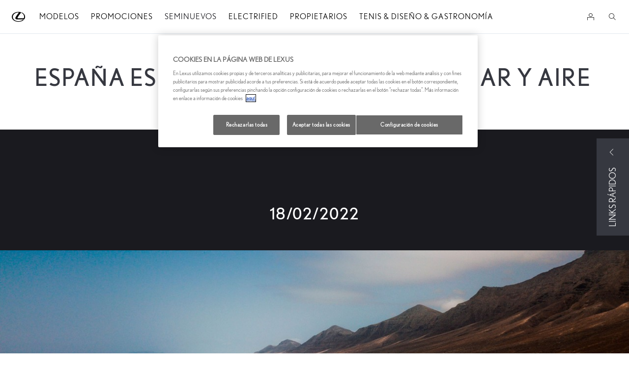

--- FILE ---
content_type: text/html;charset=utf-8
request_url: https://www.lexusauto.es/estilolexus/marca/espana-es-mucho-mundo-tierra-mar-y-aire
body_size: 37770
content:


<!DOCTYPE HTML>
<html lang="es" dir="ltr" data-country="es" data-brand="lexus" class="dxp dxp-lexus">

<head>

    

    <meta charset="UTF-8"/>
    <meta name="template" content="article"/>
    <meta name="viewport" content="width=device-width, initial-scale=1"/>
    
    <meta name="format-detection" content="telephone=no"/>
    <meta name="robots" content="max-image-preview:large"/>

    <script defer="defer" type="text/javascript" src="https://rum.hlx.page/.rum/@adobe/helix-rum-js@%5E2/dist/micro.js" data-routing="evn=prod,tier=publish,ams=NV Toyota Motor Europe" integrity="" crossorigin="anonymous" data-enhancer-version="" data-enhancer-hash=""></script>
<link rel="preconnect" href="https://scene7.toyota.eu/"/>

    
        
    
        <link rel="preconnect" href="https://cdn.cookielaw.org/"/>
        
            <script type="text/javascript" src="https://cdn.cookielaw.org/consent/b26653b7-e09c-4c43-b299-e5d9fff4ef3d/OtAutoBlock.js">
            </script>
        
        <script src="https://cdn.cookielaw.org/scripttemplates/otSDKStub.js" type="text/javascript" charset="UTF-8" data-domain-script="b26653b7-e09c-4c43-b299-e5d9fff4ef3d" data-document-language="true">
        </script>
        <script type="text/javascript">
            function OptanonWrapper() { }
        </script>
    

        
    <script>
        (function(h,o,u,n,d) {
            h=h[d]=h[d]||{q:[],onReady:function(c){h.q.push(c)}}
            d=o.createElement(u);d.async=1;d.src=n
            n=o.getElementsByTagName(u)[0];n.parentNode.insertBefore(d,n)
        })(window,document,'script','https://www.datadoghq-browser-agent.com/eu1/v5/datadog-rum.js','DD_RUM')
        window.DD_RUM.onReady(function() {
            window.DD_RUM.setGlobalContextProperty('templateName','article');
            window.DD_RUM.setGlobalContextProperty('modelName','');
            window.DD_RUM.setGlobalContextProperty('sectionlv1','estilolexus');
            window.DD_RUM.setGlobalContextProperty('category','content');
            window.DD_RUM.setGlobalContextProperty('subCategory','article');
            let botPattern = "(googlebot\/|bot|Googlebot-Mobile|Googlebot-Image|Google favicon|Mediapartners-Google|bingbot|slurp|java|wget|curl|Commons-HttpClient|Python-urllib|libwww|httpunit|nutch|phpcrawl|msnbot|jyxobot|FAST-WebCrawler|FAST Enterprise Crawler|biglotron|teoma|convera|seekbot|gigablast|exabot|ngbot|ia_archiver|GingerCrawler|webmon |httrack|webcrawler|grub.org|UsineNouvelleCrawler|antibot|netresearchserver|speedy|fluffy|bibnum.bnf|findlink|msrbot|panscient|yacybot|AISearchBot|IOI|ips-agent|tagoobot|MJ12bot|dotbot|woriobot|yanga|buzzbot|mlbot|yandexbot|purebot|Linguee Bot|Voyager|CyberPatrol|voilabot|baiduspider|citeseerxbot|spbot|twengabot|postrank|turnitinbot|scribdbot|page2rss|sitebot|linkdex|Adidxbot|blekkobot|ezooms|dotbot|Mail.RU_Bot|discobot|heritrix|findthatfile|europarchive.org|NerdByNature.Bot|sistrix crawler|ahrefsbot|Aboundex|domaincrawler|wbsearchbot|summify|ccbot|edisterbot|seznambot|ec2linkfinder|gslfbot|aihitbot|intelium_bot|facebookexternalhit|yeti|RetrevoPageAnalyzer|lb-spider|sogou|lssbot|careerbot|wotbox|wocbot|ichiro|DuckDuckBot|lssrocketcrawler|drupact|webcompanycrawler|acoonbot|openindexspider|gnam gnam spider|web-archive-net.com.bot|backlinkcrawler|coccoc|integromedb|content crawler spider|toplistbot|seokicks-robot|it2media-domain-crawler|ip-web-crawler.com|siteexplorer.info|elisabot|proximic|changedetection|blexbot|arabot|WeSEE:Search|niki-bot|CrystalSemanticsBot|rogerbot|360Spider|psbot|InterfaxScanBot|Lipperhey SEO Service|CC Metadata Scaper|g00g1e.net|GrapeshotCrawler|urlappendbot|brainobot|fr-crawler|binlar|SimpleCrawler|Livelapbot|Twitterbot|cXensebot|smtbot|bnf.fr_bot|A6-Indexer|ADmantX|Facebot|Twitterbot|OrangeBot|memorybot|AdvBot|MegaIndex|SemanticScholarBot|ltx71|nerdybot|xovibot|BUbiNG|Qwantify|archive.org_bot|Applebot|TweetmemeBot|crawler4j|findxbot|SemrushBot|yoozBot|lipperhey|y!j-asr|Domain Re-Animator Bot|AddThis|RyteBot|HeadlessChrome|PetalBot|Bytespider)";
            let regex = new RegExp(botPattern, 'i');
            let conditionalSampleRate = regex.test(navigator.userAgent) ? 0 : 100;
            window.DD_RUM.init({
                clientToken: 'pub256a36b2897355bbe90e6beb0d3c2672',
                applicationId: '7c75026a-2a4b-465a-9295-5f770a611094',
                site: 'datadoghq.eu',
                service: 'lexus-spain-prd',
                env: 'prod',
                version: '0.163.5-RELEASE',
                sessionSampleRate: conditionalSampleRate,
                sessionReplaySampleRate: 20,
                trackUserInteractions: true,
                trackResources: true,
                trackLongTasks: true,
                defaultPrivacyLevel: 'mask-user-input',
            });

            window.DD_RUM.startSessionReplayRecording();
        })
    </script>


        

    
    <script>
        //Adobe Launch Embed Code
        (function (w, d, s) {
            var j = d.createElement(s);
            j.src = '//assets.adobedtm.com/57e62086a19e/7ac6a41c0df3/launch-627342fb0250.min.js';
            var headElement = d.head || (d.currentScript && d.currentScript.parentElement);
            //if async is allowed
            j.async = true;
            if(headElement){
                headElement.append(j);
            }else{
                var f = d.getElementsByTagName(s)[0];
                f.parentNode.insertBefore(j, f);
            }
        })(window, document, 'script');
    </script>

    
    <!--Requires to be empty-->

    

    <title>España es mucho mundo: Tierra, mar y aire | Lexus España</title>

    <meta property="og:url" content="https://www.lexusauto.es/estilolexus/marca/espana-es-mucho-mundo-tierra-mar-y-aire"/>
    <meta property="og:title" content="España es mucho mundo: Tierra, mar y aire | Lexus España"/>

    
    
        <meta property="og:description" content="Lexus te invita a descubrir Fuerteventura, una isla transformada por los vientos del Sahara, donde la leyenda dice que desaparecerá. 
"/>
    
    
    
    <meta property="og:site_name" content="Lexus ES"/>
    <meta name="description" content="Lexus te invita a descubrir Fuerteventura, una isla transformada por los vientos del Sahara, donde la leyenda dice que desaparecerá. 
"/>

    
        <link rel="alternate" hreflang="es-ES" href="https://www.lexusauto.es/estilolexus/marca/espana-es-mucho-mundo-tierra-mar-y-aire"/>
    

    

    
        <link rel="canonical" href="https://www.lexusauto.es/estilolexus/marca/espana-es-mucho-mundo-tierra-mar-y-aire"/>
    

    
    <meta property="og:type" content="website"/>
    <meta property="og:locale" content="es_ES"/>
    <meta name="twitter:card" content="summary_large_image"/>
    
    <meta name="twitter:title" content="España es mucho mundo: Tierra, mar y aire"/>
    <meta name="twitter:description" content="“Y en las tierras de la isla empezaron a soplar ardientes vientos del Sahara, haciendo que desapareciera la vegetación y transformándolo todo en desierto. Según la maldición de Laurinaga, Fuerteventura acabará por desaparecer”."/>

    
        <meta name="twitter:image" content="https://scene7.toyota.eu/is/image/toyotaeurope/eemm-fuerteventura-1920x1080?wid=800&amp;hei=800&amp;fit=hfit,1"/>
        <meta property="og:image" content="https://scene7.toyota.eu/is/image/toyotaeurope/eemm-fuerteventura-1920x1080?wid=1920&amp;hei=1080&amp;fit=hfit,1"/>
        <meta property="og:image:width" content="1920"/>
        <meta property="og:image:height" content="1080"/>
        <meta property="og:image:type" content="image/jpeg"/>
    

    

    
    
    
        <script type="application/ld+json">{
  "@context": "http://schema.org",
  "@type": "Organization",
  "name": "Lexus España",
  "url": "https://www.lexusauto.es",
  "logo": "https://www.lexusauto.es/content/dam/logos/large-logo-lexus.jpeg",
  "sameAs": [
    "https://www.facebook.com/lexusspain",
    "https://www.instagram.com/lexusspain/",
    "https://twitter.com/lexusspain",
    "https://www.youtube.com/lexusspain"
  ],
  "contactPoint": {
    "@type": "ContactPoint",
    "email": "clientes@lexusauto.es",
    "telephone": "+3490082200",
    "contactType": "customer support",
    "areaServed": "es"
  }
}</script>
    


    

        <script type="application/ld+json">
            {
  "@context": "http://schema.org",
  "@type": "Article",
  "headline": "España es mucho mundo: Tierra, mar y aire",
  "datePublished": "Wed Jun 26 15:33:12 UTC 2024",
  "author": "Lexus España",
  "publisher": {
    "@type": "Organization",
    "logo": "https://www.lexusauto.es/content/dam/logos/large-logo-lexus.jpeg",
    "name": "Lexus España"
  },
  "dateModified": "Wed Jun 26 15:33:12 UTC 2024",
  "image": "https://scene7.toyota.eu/is/image/toyotaeurope/eemm-fuerteventura-1920x1080"
}
        </script>

        

        <script type="application/ld+json">
            {
                "@context": "http://schema.org",
                "@type": "BreadcrumbList",
                "itemListElement": [{"@type":"ListItem","position":1,"name":"Estilo lexus es tecnología y estilo de vida | lexus españa","item":"https://www.lexusauto.es/estilolexus"},{"@type":"ListItem","position":2,"name":"Marca: un estilo de vida | estilo lexus | lexus españa","item":"https://www.lexusauto.es/estilolexus/marca"},{"@type":"ListItem","position":3,"name":"España es mucho mundo: tierra, mar y aire","item":"https://www.lexusauto.es/estilolexus/marca/espana-es-mucho-mundo-tierra-mar-y-aire"}]
            }
        </script>
    


    


    
     
          
     


    
    



    

    


    
    
    
        
        
        
            <link rel="stylesheet" type="text/css" href="/etc.clientlibs/dnb/clientlibs/clientlib-lexus.min.1400aa0aa57e97e6f2864e953d7257e1.css"/>
        
    
        
        
        
    
        
        
        
            <link rel="stylesheet" type="text/css" href="/etc.clientlibs/dxp/clientlibs/clientlib-lexus.min.91e8a9b7cb42d6020ff9d2ccb20a9421.css"/>
        
    
        
        
        
            <link rel="stylesheet" type="text/css" href="/etc.clientlibs/qt/clientlibs/clientlib-lexus.min.8f3a1cf9b0525d4adae4eafd2d0baf38.css"/>
        
    
        
        
        
            <link rel="stylesheet" type="text/css" href="/etc.clientlibs/retailers/clientlibs/clientlib-lexus.min.a61812bc51de7093220f64000f42e2e6.css"/>
        
    
    <!-- DXP-11832 temp return to old functionality - permanent fix to be added-->
    
    
<script src="/etc.clientlibs/clientlibs/granite/jquery.min.3e24d4d067ac58228b5004abb50344ef.js"></script>
<script src="/etc.clientlibs/clientlibs/granite/utils.min.899004cc02c33efc1f6694b1aee587fd.js"></script>



    <script data-ot-ignore src="/var/dxp/scripts/requirees.js?version=1027"></script>

    

    
    <link rel="apple-touch-icon" sizes="180x180" href="/etc.clientlibs/dxp-frontend-core/clientlibs/clientlib-lexus/resources/images/favicons/apple-touch-icon.png"/>
    <link rel="icon" type="image/png" sizes="32x32" href="/etc.clientlibs/dxp-frontend-core/clientlibs/clientlib-lexus/resources/images/favicons/favicon-32x32.png"/>
    <link rel="icon" type="image/png" sizes="16x16" href="/etc.clientlibs/dxp-frontend-core/clientlibs/clientlib-lexus/resources/images/favicons/favicon-16x16.png"/>
    <link rel="mask-icon" href="/etc.clientlibs/dxp-frontend-core/clientlibs/clientlib-lexus/resources/images/favicons/safari-pinned-tab.svg" color="#5bbad5"/>
    <meta name="msapplication-TileColor" content="#da532c"/>
    <meta name="theme-color" content="#ffffff"/>

    

    
        
            <link rel="preload" href="https://scene7.toyota.eu/is/image/toyotaeurope/eemm-fuerteventura-1920x1080" as="image" imagesrcset="https://scene7.toyota.eu/is/image/toyotaeurope/eemm-fuerteventura-1920x1080?qlt=80&amp;wid=1280&amp;fit=fit,1&amp;ts=20470 400w, https://scene7.toyota.eu/is/image/toyotaeurope/eemm-fuerteventura-1920x1080?qlt=80&amp;wid=1280&amp;fit=fit,1&amp;ts=20470 800w, https://scene7.toyota.eu/is/image/toyotaeurope/eemm-fuerteventura-1920x1080?qlt=80&amp;wid=1600&amp;fit=fit,1&amp;ts=20470 1600w" imagesizes="50vw"/>
        
    

    

    
        <script>
            if (!window.dxp) { window.dxp = {}; }
            if (!window.dxp.settings) { window.dxp.settings = {}; }
            window.dxp = {"settings":{"mapsUseMapboxSBS":"true","ssoRecaptchaKey":"6LfKZOMfAAAAAOg3U6-9YXhpbuE_dxvlbJXKaK6U","osbHCaptchaKey":"e1907470-bb1a-4c18-8e50-20964bb02170","currencyDecimals":"2","financeEnable":"true","ssoBaseUrl":"https://cp-toyota.toyota-europe.com/cp-toyota-sso","cpServices":"https://cp-services.toyota-europe.com","CCISServer":"//images.lexus-europe.com","mapboxToken":"pk.eyJ1IjoidG95b3RhbW90b3JldXJvcGUtd2ViIiwiYSI6ImNrMnlwZnE3bTA4MXIzYnA4aTZpZDA4MXoifQ.AW7a3FJ0x18BkFOVTwMgiA","ownerManuals":"/propietarios/acerca-de-my-lexus/manuales/manuales-de-propietario","t1LegacyCssPath":"https://cp-common.toyota-europe.com/cp-client/styles/T1-style-extended-encapsulated.dxpLexus.css","cpCartItems":"/api/users/{uuid}/cart","otWhitelisted":"clientlibs/|/libs/dam/|/dxp-webcarconfig.toyota-europe.com/js/|/cp-toyota-sso/|react/16.14.0/umd|/var/dxp/scripts/libs/react","ssoUseMicroService":"true","portalBaseUrl":"https://cp-toyota.toyota-europe.com","aceMigrationCpB2cAggrPrevHost":"cpb2csp.toyota-europe.com","losHost":"//weblos.toyota-europe.com","aemSchemaBaseUrl":"https://cp-common.toyota-europe.com","l1ClientUrl":"https://cp-common.toyota-europe.com/cp-client/styles/T1-style-extended-encapsulated.css?","orCheckoutFilterByServices":"OnlineRetailing","CCISHost":"//images.lexus-europe.com/es","tokensPromo":"00000000-0000-0000-0000-000000000000","c1SupraBaseUrl":"https://d10qzaqe8j7pwe.cloudfront.net","osbB2cAggrHost":"https://osb-b2c-aggregator.toyota-europe.com","customerPortal":"/customer/portal","orBaseUrl":"https://d3uadybk7v8gu7.cloudfront.net","osbBaseUrl":"https://d1ljsy1hgbcg4x.cloudfront.net/b2c-ui","cpEstoreBucket":"https://d3riu67sksja4y.cloudfront.net","cpIsEstore":"true","cpVehicleItems":"/vehicle/user/{uuid}/vehicles?services=uio&legacy=true","skavaBaseUrl":"https://c1-apigateway-p1.lexus-europe.com","otpEnabled":"true","reCaptchaKey":"6Lc6qhkUAAAAAHExr0xcV2GEUxOjJ2fhyCrya4ZX","hideQuickSpecs":"false","t1LegacyFrontendBaseUrl":"https://t1-client.toyota-europe.com","aceMigrationOsbB2cAggrHost":"https://osb-b2c-aggregator.toyota-europe.com","disableRecaptcha":"false","lastModified":"2025-12-05T08:48:04.645Z","cpB2cAggrHost":"cpb2cs.toyota-europe.com","ssoEnableSocialLogin":"false","ssoServiceUrl":"https://ssoms.toyota-europe.com","cpShoppingCartUrl":"/tme#/my-toyota/eStore/cart","enableOsbLink":"true","enablePubhubForOwnerManuals":"true","downloadPdfBrochure":"/bin/api/dxp/pdf?tyCode=:configCode&country=:country&language=:language","commonPortalBaseUrl":"https://cp-common.toyota-europe.com","orAlternateFinanceModuleUrl":"https://ofs.toyota-fs.es/ofs/js/ofs-amd.js","cpUseMenuBuilderNav":"true","osbReCaptchaKey":"6LfL3f4dAAAAAL16ii4Oh2h3uZ4zyGsm5KUq3wWo","ssoHCaptchaKey":"8cc6c238-eb36-49ae-9b10-f23446521f52","cpOrBaseUrl":"https://d3uadybk7v8gu7.cloudfront.net/customerportal/","ssoRecaptchaKeyInvisible":"6Ldv-RYlAAAAAL0DOj_Ixnvyel14Ua2IcHRCuCgh","enabledExitGuardTemplates":"","cpIsNewDashBoardEnabled":"true","cpUseDashboardSavedCars":"true","defaultFinanceOption":"cash","osbTridionBaseUrl":"https://dcoaaeoxsqbgx.cloudfront.net","useDealerfinderV2":"true","cpAppIDApple":"1020262732","c1ImagesHost":"//img-optimize.lexus-europe.com/","cpLexusBaseUrl":"https://d3riu67sksja4y.cloudfront.net","cpCommonUrl":"https://cp-common.toyota-europe.com","aceMigrationCpB2cAggrHost":"cpb2cs.toyota-europe.com","ssoAutoRedirectCustomerPortalExceptions":"/online-service-booking;/new-cars/lbx/experience;/modelos/lbx/experience;/new-cars/lbx/ai-experience","captchaType":"hcaptcha","cpBaseUrl":"https://d21f9zpntjvs3z.cloudfront.net","crossOriginScripttagExclusions":"toyota-europe.com|cloudfront.net|toyota-fs.com|toyota.finance.makolab.com","osbB2bAggrHost":"https://osb-b2b-aggregator.toyota-europe.com","enableCarDbTokens":"true","ssoRedesignBaseUrl":"https://cp-common.toyota-europe.com/cp-ui-sso","aceMigrationOsbB2bAggrHost":"https://osb-b2b-aggregator.toyota-europe.com","cpb2csp.toyota-europe.com":"cpb2csp.toyota-europe.com","showPrice":"true","orFiltersResultPage":"/new-cars","orUsedCarsFinanceModuleUrl":"https://ofs.toyota-fs.es/ofs/js/ofs-amd.js","cpAppIDAndroid":"com.touaregs.toyota","recallCheckerUrl":"/forms/recall","aceKongBaseUrl":"https://kong-proxy-aws.toyota-europe.com/","useI18nFallback":"false","brand":"lexus","cardbImageHost":"//l1-carassets.lexus-europe.com/","checkoutFinanceEsalesHost":"https://amd.esales.toyota-fs.com","environment":"production","isFragment":"false","isProduction":"true","loadSaveHost":"//ccsave.lexus-europe.com/config","loadSaveServer":"//ccsave.lexus-europe.com","carconfigUrlWebsite":"","country":"es","fullCountry":"spain","currencyCode":"EUR","dealer":{"mapBoxToken":"pk.eyJ1IjoidG95b3RhbW90b3JldXJvcGUtd2ViIiwiYSI6ImNrNmtqZzM5ZTA0bjgzZXBiemJ1ZHYyNDcifQ.Yfrq8kataFBLbN293vWY9A","dealerApi":"https://kong-proxy-intranet.toyota-europe.com/dxp/dealers/api/","alternativeCountry":"es","enableApproximate":false,"distanceUnit":"km","extraCountries":"","hideDealerNumbers":false,"hideServicesDealerfinder":false,"limitSearchDistance":"","searchResultCount":10,"showCountryPolygons":true,"showMyLocationPin":false,"findDealerLabel":"Busca tu concesionario","searchPlaceholderLabel":"Buscar","searchByLocationLabel":"Buscar por ubicación","searchByDealerName":"Buscar por nombre","useMyCurrentLocationLabel":"Desde mi posición actual","filterLabel":"Filtro","updateLabel":"Actualizar","retailerInformationLabel":"Más información","servicesAndOpeningHoursLabel":"Servicios y horarios","getDirectionsLabel":"Obtener dirección","saveToMyToyotaLabel":"Guardar en Lexus Link","selectDealerLabel":"Selecciona este concesionario","showMoreLabel":"Mostrar más","moreInformationLabel":"Más información","lessInformationLabel":"Mostrar menos","retailerDoesNotAcceptOnlineBookingLabel":"Este concesionario no acepta citas","telLabel":"Teléfono","faxLabel":"Fax","whatsappLabel":"WhatsApp","noLocationsFoundMessage":"No se han encontrado localizaciones","noDealerFoundMessage":"No se ha encontrado concesionario","searchKeywordTooShortMessage":"Búsqueda demasiado corta"},"flexibility":{"currencyMultiplier":0.0,"swopPrices":false,"dualCurrencyEnable":false},"ecoLabelpopup":{},"legalbanner":{"title":"Short disclaimer","image":{}},"T1ImagesServer":"https://img-optimize.lexus-europe.com/","kongBaseUrl":"https://kong-proxy-intranet.toyota-europe.com/"},"config":{},"labels":{"diesel":"Diesel","submit":"Submit","ariaToggleEtaTooltip":"Toggle ETA Tooltip","uscManufacturerWarrantyExpired":"Expired","readLess":"Leer menos","ariaSliderMaxValue":"max value: {value}","genericOrErrorSubtitle":"Estamos trabajando para solucionar este problema lo antes posible. Por favor, actualice la página ahora o inténtelo más tarde.","readMore":"Más información","uscManufacturerWarrantyValidUntil":"Valid until: {value}","ariaSliderMinValue":"min value: {value}","close":"Close","uscManufacturerWarrantyUnspecified":"Unspecified","uscManufacturerWarrantyKmLimit":"KM Limit: {value}","disclaimerWLTP":"Las cifras se facilitan a efectos de comparación; compare las cifras de consumo de combustible y de CO2 sólo con las de otros coches probados con los mismos procedimientos técnicos. Estas cifras pueden no reflejar los resultados reales durante una conducción real. Todos los vehículos están certificados según el World Harmonised Light Vehicle Test Procedure (WLTP). Las cifras de CO2 (y, por tanto, el impuesto sobre el automóvil y los precios recomendados \"en carretera\") pueden diferir de la información impresa antes del 1 de abril de 2020, debido a un cambio en el método oficial de cálculo. Por favor, <a href=\"https://www.vehicle-certification-agency.gov.uk/fuel-consumption-co2/the-worldwide-harmonised-light-vehicle-test-procedure/\">visite la página web de la Vehicle Certification Agency website</a> para obtener la información más reciente. La elección de las opciones y los accesorios instalados (antes de la matriculación) puede afectar a las cifras oficiales de CO2, al impuesto del coche y al precio \"on the road\". Encuentre <a href=\"/discover-toyota/sustainability\">más sobre el WLTP</a> o póngase en contacto con su <a href=\"#/publish/my_toyota_my_dealers\">a Lexus local</a>.","test":" ","multipleEngineOptions":"Opciones de motor","ariaSliderMaxValueTitleLabel":"Slider {value} maximum","fuelCell":"Hydrogen Electric","edit":"edit","uscCashPriceFormat":"%s","more":"more","electric":"Electric","dualCurrencyDisclaimer":"Dual currency rate: {value}","selectOff":"off","uscSpecLabelYes":"Yes","viewAll":"view all","uscSpecLabelNo":"No","disclaimerCorrelatedNEDC":"Descargo de responsabilidad del NEDC relacionado","hybrid":"Hybrid","petrol":"Petrol","plugin":"Plug-In Hybrid","genericOrErrorTitle":"","printPrintedOn":"Impreso en","validFromUntilDate":"Valid from until","forms.searchNoResults":"No search results","ariaSliderMinValueTitleLabel":"Slider {value} minimum","uscStockCashPriceFormat":"%s","validFromDate":"Valid as off","lastModified":"2024-12-20T11:49:48.509Z","uscManufacturerWarrantyNone":"None","disclaimerNEDC":"Aviso legal del NEDC","selectOn":"on","dimensions":"Dimensions"}};
            window.dxp.settings.culture = {"name":"es-ES","englishName":"Spanish","nativeName":"español","language":"es","numberFormat":{"NaN":"NeuN","negativeInfinity":"-Infinito","positiveInfinity":"Infinito","percent":{".":",",",":"."},"currency":{"pattern":["-n $","n $"],"symbol":"€","iso":"EUR",".":",",",":".","decimals":2},".":",",",":"."},"calendars":{"standard":{"firstDay":1,"days":{"names":["domingo","lunes","martes","miércoles","jueves","viernes","sábado"],"namesAbbr":["dom","lun","mar","mié","jue","vie","sáb"],"namesShort":["do","lu","ma","mi","ju","vi","sá"]},"months":{"names":["enero","febrero","marzo","abril","mayo","junio","julio","agosto","septiembre","octubre","noviembre","diciembre",""],"namesAbbr":["ene","feb","mar","abr","may","jun","jul","ago","sep","oct","nov","dic",""]},"AM":null,"PM":null,"eras":[{"name":"d.C.","start":null,"offset":0}],"patterns":{"d":"dd/MM/yyyy","D":"dddd, dd' de 'MMMM' de 'yyyy","t":"H:mm","T":"H:mm:ss","f":"dddd, dd' de 'MMMM' de 'yyyy H:mm","F":"dddd, dd' de 'MMMM' de 'yyyy H:mm:ss","M":"dd MMMM","Y":"MMMM' de 'yyyy"}}}};
            window.dxp.settings.language = "es";
            window.dxp.settings.country = "es";
            window.dxp.settings.brand = "lexus";
            window.dxp.settings.forms = {};

            if (!window.T1) { window.T1 = {}; }
            window.T1.settings = window.dxp.settings;
            window.T1.labels = window.dxp.labels;
            if ("false" !== "true") {
                window.L1 = window.T1;
            }
        </script>
    

    

    
        <script data-ot-ignore type="text/javascript" crossorigin="anonymous" src="/etc.clientlibs/dxp/clientlibs/clientlib-dependencies.min.961844e05a76c364a0525b0f52801cc9.js"></script>
    

    
        <style>
            /* ===== Overlay ===== */
.lxp-overlay {
  position: fixed;
  inset: 0;
  background: rgba(8, 13, 20, 0.48);
  display: flex;
  align-items: center;
  justify-content: center;
  z-index: 9999;
  padding: 24px;
}

/* ===== Modal (desktop/tablet) ===== */
.lxp-modal {
  width: min(1040px, 94vw);
  overflow: hidden;
  position: relative;
  background: #fff;
  box-shadow: 0 12px 40px rgba(0, 0, 0, 0.18);
  display: grid;
  grid-template-columns: 1fr 1fr; /* imagen | panel */
}

/* Botón cerrar */
.lxp-close {
  position: absolute;
  top: 0px;
  right: 0;
  width: 32px;
  height: 32px;
  cursor: pointer;
  background: #101010;
  color: #fff;
  font-size: 30px;
  opacity: 0.95;
  font-weight: 100;
}
.lxp-close:hover {
  opacity: 1;
}

/* Imagen */
.lxp-media {
  min-height: 280px;
  background-size: cover;
  background-position: center;
}

/* Panel derecho */
.lxp-content {
  background: #231F20; /* solicitado */
  padding: 48px;
  display: flex;
  flex-direction: column;
  gap: 16px;
  color: #FFFFFF;
}

.lxp-title {
  margin: 0;
  font-weight: 500;
  letter-spacing: 0.06em;
  line-height: 30px;
  letter-spacing: 1.5px;
  text-align: center;
  text-transform: uppercase;
  font-size: 24px;
}

.lxp-textbox {
  padding-bottom: 68px;
  min-height: calc(1.25em * 2);
  display: grid;
  align-content: center;
  justify-items: center;
}
.lxp-text {
  margin: 0;
  text-align: center;
  line-height: 1.25;
  overflow: hidden;
  font-weight: 400;
  font-size: 16px;
  line-height: 20px;
  letter-spacing: 1px;
  text-align: center;
}

/* CTAs */
.lxp-ctas {
  margin-top: auto;
  display: grid;
  gap: 14px;
  width: 100%;
  align-items: center;
  justify-content: center;
  font-size: 14px;
  letter-spacing: 1px;
  line-height: 20px;
  text-decoration: uppercase;
}
.lxp-cta {
  display: inline-flex;
  justify-content: center;
  align-items: center;
  text-decoration: none;
  white-space: nowrap;
  font-weight: 600;
  letter-spacing: 0.2px;
  padding: 14px 18px;
  border-radius: 12px;
  border: 2px solid transparent;
  transition: transform 0.06s ease, background 0.2s ease, color 0.2s ease,
    border 0.2s ease;
}
.lxp-cta:hover {
  transform: translateY(-1px);
}

/* Primera = primaria, segunda = secundaria */
.lxp-ctas .lxp-cta:first-child {
  background: #fff;
  color: #20365c;
  font-family: 'Nobel Bold';
}
/* .lxp-ctas .lxp-cta:first-child:hover {
  background: #20365c;
} */
.lxp-ctas .lxp-cta:nth-child(2) {
  background: transparent;
  color: #ffff;
  border-color: #fff;
  font-family: 'Nobel Bold';
}
/* .lxp-ctas .lxp-cta:nth-child(2):hover {
  background: #fff;
  border-color: #9fb3d6;
} */
/* Flecha a la derecha en los botones */
.lxp-cta{
  position: relative;
  padding-right: 48px;         /* espacio para la flecha */
}

/* Usa la imagen como máscara para colorearla con currentColor */
/* Botón */
.lxp-cta{
  display:inline-flex;               /* clave */
  align-items:center;
  justify-content:center;
  gap:8px;                           /* espacio texto ↔ flecha */
  padding:14px 18px;                 /* sin padding extra a la derecha */
  position:relative;                 /* ya no hace falta para la flecha */
}

/* Flecha al lado del texto */
.lxp-cta::after{
  content:"";
  display:inline-block;              /* en línea, no absoluta */
  width:20px; height:20px;
  background-color: currentColor;
  -webkit-mask-image: url("/content/dam/lexus/nmsc/spain/ia/es/arrow-long-right.png");
          mask-image: url("/content/dam/lexus/nmsc/spain/ia/es/arrow-long-right.png");
  -webkit-mask-repeat:no-repeat;     mask-repeat:no-repeat;
  -webkit-mask-position:center;      mask-position:center;
  -webkit-mask-size:contain;         mask-size:contain;
  vertical-align:middle;             /* por si no usas flex */
  transition: transform .15s ease;
}

/* Animación sutil */
.lxp-cta:hover::after{ transform: translateX(2px); }

/* --- Fallback si el navegador no soporta mask --- */
@supports not (-webkit-mask-image: url("")) {
  .lxp-cta::after{
    background-color: transparent;
    background-image: url("/content/dam/lexus/nmsc/spain/ia/es/arrow-long-right.png");
    background-repeat: no-repeat;
    background-position: center; background-size: contain;
    filter: none;
  }
  /* fuerza flecha clara en el primario */
  .lxp-ctas .lxp-cta:first-child::after{ filter: invert(1); }
}


/* Tablet */
@media (max-width: 1024px) {
  .lxp-modal {
    width: min(920px, 96vw);
  }
  .lxp-content {
    padding: 36px;
  }
  .lxp-title {
    font-size: 30px;
  }
  .lxp-text {
    font-size: 16px;
  }
}

/* (Mobile se hará aparte) */
/* ========== MOBILE (≤ 680px) ========== */
/* ========== MOBILE (≤ 680px) ========== */
@media (max-width: 680px){

  .lxp-modal{
    width: min(94vw, 360px);
    grid-template-columns: 1fr;      /* una sola columna */
    overflow: hidden;
    position: relative;
    background: #000;                 /* base mientras carga la imagen */
  }

  /* Imagen pasa a fondo absoluto */
  .lxp-media{
    position: absolute;
    inset: 0;
    min-height: 0;
    z-index: 0;
    background-size: cover;
    background-position: center;
    filter: brightness(0.4) contrast(1.05); /* más oscuro pero visible */
  }

  /* Capa de gradiente para legibilidad */
  .lxp-modal::before{
    content:"";
    position:absolute; inset:0; z-index:0; pointer-events:none;
    background: linear-gradient(
      180deg,
      rgba(0,0,0,.55) 0%,
      rgba(0,0,0,.45) 35%,
      rgba(0,0,0,.75) 100%
    );
  }

  /* (Opcional) capa extra si quieres aún más oscura: ajusta alpha */
  .lxp-modal::after{
    content:"";
    position:absolute; inset:0; z-index:0; pointer-events:none;
    background: rgba(0,0,0,.15);
  }

  /* Contenido sobre la imagen */
  .lxp-content{
    position: relative;
    z-index: 1;
    background: transparent;          /* sin panel azul */
    padding: 20px 16px 24px;
    color: #fff;
    align-items: center;
  }

  .lxp-title{
    color:#fff;
    text-align:center;
    font-size: 20px;
    line-height: 28px;
    letter-spacing: 1.5px;
    text-transform: uppercase;
    font-weight: 600;
    margin-top: 8px;
  }

  .lxp-textbox{
    width: 100%;
    max-width: 280px;                  /* aprox. 343 ancho interior visual */
    padding-bottom: 16px;
    min-height: calc(1.25em * 2);
    display: grid;
    justify-items: center;
    align-content: center;
  }

  .lxp-text{
    color:#eaf1f7;
    font-size: 15px;
    line-height: 20px;
    letter-spacing: .6px;
    text-align: center;
    margin: 0;
  }

  /* CTAs */
  .lxp-ctas{
    width: 100%;
    gap: 12px;
    margin-top: 8px;
    display: grid;
  }

  .lxp-cta{
    display:inline-flex; align-items:center; justify-content:center;
    gap: 8px;
    padding: 14px 16px;
    border-radius: 10px;
    font-size: 14px;
    letter-spacing: 1px;
    text-decoration: none;
    border: 2px solid transparent;
    transition: transform .06s ease, background .2s ease, color .2s ease, border .2s ease;
  }
  .lxp-cta:hover{ transform: translateY(-1px); }

  /* Primario: botón blanco, texto azul */
  .lxp-ctas .lxp-cta:first-child{
    background:#fff;
    color:#20365C;
  }

  /* Secundario: borde blanco, fondo transparente */
  .lxp-ctas .lxp-cta:nth-child(2){
    background: transparent;
    color:#fff;
    border-color: rgba(255,255,255,.85);
  }

  /* Flecha junto al texto (hereda color del botón) */
  .lxp-cta::after{
    content:"";
    display:inline-block;
    width:20px; height:20px;
    background-color: currentColor;
    -webkit-mask-image: url("/content/dam/lexus/nmsc/spain/ia/es/arrow-long-right.png");
            mask-image: url("/content/dam/lexus/nmsc/spain/ia/es/arrow-long-right.png");
    -webkit-mask-repeat:no-repeat; mask-repeat:no-repeat;
    -webkit-mask-position:center;  mask-position:center;
    -webkit-mask-size:contain;     mask-size:contain;
    transition: transform .15s ease;
  }
  .lxp-cta:hover::after{ transform: translateX(2px); }

  /* Cerrar (blanco, flotante) */
  .lxp-close{
    top: 0px; right: 0px;
    width: 32px; height: 32px;
    background: #101010;
    color:#fff;
    font-size: 22px;
    line-height: 32px;
    z-index: 2;
  }
}

/* ====== DESKTOP/TABLET LAYOUT FIJO (≥ 681px) ====== */
@media (min-width: 681px){
  .lxp-modal{
    width: 752px;                /* solicitado */
    height: 326px;               /* solicitado */
    grid-template-columns: 1fr 1fr;
    transform: rotate(0deg);     /* angle: 0deg */
    opacity: 1;                  /* opacity: 1 */
  }

  /* Resetea el modo "imagen de fondo" de mobile */
  .lxp-media{
    position: static;
    inset: auto;
    height: 326px;               /* iguala la altura del modal */
    min-height: 0;
    background-size: cover;
    background-position: center;
    filter: none;                /* sin oscurecer en desktop */
    z-index: auto;
  }
  .lxp-modal::before,
  .lxp-modal::after{ content: none; }

  .lxp-content{
    background:#231F20;
    color:#ffff;
    padding: 32px 40px;
    height: 326px;               /* rellena el alto del frame */
    display:flex; flex-direction:column; gap:16px;
  }

  /* Tipos y CTAs (puedes ajustar si quieres más compacto) */
  .lxp-title{ font-size:24px; line-height:30px; letter-spacing:1.5px; }
  .lxp-textbox{ padding-bottom: 24px; }
  .lxp-ctas{ margin-top:auto; gap:12px; }
}

/* ====== TABLET (≤1024px) opcional: que no crezca de 752 ====== */
@media (min-width: 681px) and (max-width: 1024px){
  .lxp-modal{ width: 752px; height: 326px; }
}

        </style>
    

    

    

    
        
  

<style>
    microfrontend-error {
        display: flex;
    }
</style>

<style id="microfrontend-error-style">
    .error-banner {
        border: 1px solid #f5d0d0;
        background: linear-gradient(to right, #fff5f5, #fff7f7);
        border-radius: 8px;
        padding: 20px 20px 3px;
        margin: 20px 0;
        width: 100%;
        max-width: 100%;
        overflow: hidden;
        box-shadow: 0 2px 4px rgba(0, 0, 0, 0.05);
        text-align: left;
    }

    .error-banner button {
        all: unset;
    }

    .error-header {
        display: flex;
        align-items: flex-start;
        justify-content: space-between;
        gap: 12px;
        margin-bottom: 12px;
    }

    .error-icon-container {
        display: flex;
        flex-grow: 1;
        justify-content: center;
        align-items: center;
        gap: 12px;
    }

    .error-icon {
        color: #e53e3e;
        margin-top: 2px;
        flex-shrink: 0;
    }

    .error-title {
        flex-grow: 1;
        color: #c53030;
        font-weight: 600;
        font-size: 22px;
        margin: 0;
        line-height: 1.2;
    }

    .technical-title {
        display: block;
        color: #c53030;
        font-size: 14px;
        font-family: monospace;
        margin: 6px 0 8px 0;
        padding: 4px 8px;
        padding-left: 32px;
    }

    .error-subtitle {
        color: #c53030;
        font-size: 14px;
        font-weight: 500;
        margin: 8px 0 4px 0;
    }

    .error-description {
        color: #c53030;
        font-size: 14px;
        line-height: 1.5;
        margin: 12px 0;
        padding-left: 32px;
    }

    .error-metadata {
        margin-top: 8px;
        padding-left: 32px;
    }

    .metadata-title {
        font-size: 12px;
        text-transform: uppercase;
        letter-spacing: 0.05em;
        color: #c53030;
        font-weight: 500;
        margin-bottom: 8px;
    }

    .metadata-content {
        background-color: rgba(254, 215, 215, 0.8);
        padding: 12px;
        border-radius: 6px;
        font-family: monospace;
        font-size: 12px;
        overflow-x: auto;
        border: 1px solid rgba(254, 178, 178, 0.8);
    }

    .metadata-item {
        display: flex;
        margin-bottom: 6px;
    }

    .metadata-item:last-child {
        margin-bottom: 0;
    }

    .metadata-key {
        font-weight: 600;
        min-width: 120px;
        color: #c53030;
    }

    .metadata-value {
        color: #742a2a;
    }

    .stacktrace-content {
        white-space: pre;
        color: #742a2a;
    }

    .backoffice-caption {
        margin-top: 3px;
        font-size: 12px;
        color: #718096;
        font-style: italic;
        padding-top: 8px;
        display: flex;
        align-items: center;
        justify-content: center;
    }

    .error-banner .toggle-details {
        font-style: italic;
        font-size: 12px;
        color: #742a2a;
        text-decoration: underline;
        cursor: pointer;
    }

    .backoffice-badge {
        padding: 2px 8px;
        border-radius: 9999px;
        font-size: 10px;
        text-transform: uppercase;
        letter-spacing: 0.1em;
        font-weight: 500;
    }

    .collapsible {
        transition: max-height 500ms ease-in-out;
        max-height: 0px;
        overflow: hidden;
    }

    .collapsible.open {
        max-height: fit-content;
    }
</style>
<script>

    const sheet = new CSSStyleSheet();
    const styleScript = document.querySelector("#microfrontend-error-style");
    sheet.replaceSync(styleScript.innerHTML);
    styleScript.remove();

    class MicrofrontendError extends HTMLElement {
        static get observedAttributes() {
            return ['title', 'description', 'technical-title', 'metadata', 'default-open'];
        }

        constructor() {
            super();
            const shadowRoot = this.attachShadow({ mode: 'open' });
            shadowRoot.adoptedStyleSheets.push(sheet);
        }

        connectedCallback() {
            this.getAttribute('default-open') === 'true' ? this.open = true : this.open = false;
            this.render();
        }

        attributeChangedCallback(name, oldValue, newValue) {
            this.render();
        }

        getMetadataHtml() {
            try {
                const metadata = JSON.parse(this.getAttribute('metadata') ?? '{}');

                if (Object.keys(metadata).length === 0) {
                    return '';
                }

                return Object.entries(metadata).map(([key, value], index) => {
                    const isNotLast = index !== Object.entries(metadata).length - 1;

                    return `<div class="metadata-item" style="margin-bottom: ${isNotLast ? '6px' : '0px'}">
                        <span class="metadata-key">${key}:</span>
                        <span class="metadata-value">${value}</span>
                    </div>`;
                }).join("");
            } catch (e) {
                console.debug("Unable to parse metadata", e);
                return '';
            }
        }

        getDescriptionHtml() {
            const description = this.getAttribute('description');

            return description ? "<div class=\"error-description\">" + description.replaceAll('\\n', "<br>") + "</div>" : "";
        }

        getTechnicalTitleHtml() {
            const technicalTitle = this.getAttribute('technical-title');

            if (!technicalTitle) {
                return '';
            }

            return `<div class="technical-title">Error: ` + technicalTitle + `</div>`;
        }

        render() {
            const title = this.getAttribute('title') || "Undefined title";
            const metadata = this.getMetadataHtml();
            const stacktrace = this.getAttribute("stacktrace");

            this.shadowRoot.innerHTML = `
                <div class="error-banner">
                    <div class="error-header">
                        <div class="error-icon-container">
                            <svg class="error-icon" xmlns="http://www.w3.org/2000/svg" width="24" height="24" viewBox="0 0 24 24" fill="none" stroke="currentColor" stroke-width="2" stroke-linecap="round" stroke-linejoin="round"><circle cx="12" cy="12" r="10"/><line x1="12" x2="12" y1="8" y2="12"/><line x1="12" x2="12.01" y1="16" y2="16"/></svg>
                            <h4 class="error-title">${title}</h4>
                            <button class="toggle-details">Toggle details</button>
                        </div>
                    </div>
                    <div class="collapsible ${this.open ? ' open' : ''}">`
                        + this.getTechnicalTitleHtml()
                        + this.getDescriptionHtml()
                         + (metadata ? `<div class="error-metadata">
                             <div class="metadata-title">Error Metadata</div>
                             <div class="metadata-content">` + metadata + "</div>"+
                        "</div>" : "")
                        + (stacktrace ? `<div class="error-metadata">
                              <div class="metadata-title">Stack Trace</div>
                              <div class="metadata-content stacktrace-content">`
                                + stacktrace.replaceAll('\\n', "<br>")
                              +`\n&lt;hidden stacktrace&gt;</div>
                            </div>` : '')
                    + `</div>
                    <div class="backoffice-caption">
                    <span class="backoffice-badge">this will only be showed in author mode, end user won't see this error</span>
                </div>
            </div>`;


            this.shadowRoot.querySelector("button.toggle-details").addEventListener("click", this.toggle.bind(this));
        }

        toggle() {
            this.open = !this.open;
            const collapsible = this.shadowRoot.querySelector(".collapsible");

            if (this.open) {
                if (!collapsible.className.includes("open")) {
                    collapsible.className += " open";
                }
            } else {
                collapsible.className = collapsible.className.split(/\s+/).filter(cls => cls !== 'open').join(" ");
            }
        }
    }

    customElements.define('microfrontend-error', MicrofrontendError);

</script>


  
  <script data-id="headless-context">
    if (!window.__AEMMicrofrontendContext) {window.__AEMMicrofrontendContext = {"page":"/content/lexus/spain/es/estilolexus/marca/espana-es-mucho-mundo-tierra-mar-y-aire","appUrl":"/headless-assets","runmode":"author","wcmmode":"DISABLED","locale":"es","brand":"lexus","country":"es"};}
  </script><link data-id="script-app-styles" rel="stylesheet" href="/headless-assets/stylesheet-DyD8XpoX.css"/>
<link data-id="script-author-preload-react-vendors" rel="modulepreload" href="/headless-assets/react-vendors-BBqHsWd1.js"/>
<link data-id="script-author-preload-components" rel="modulepreload" href="/headless-assets/components-DNvgPfn9.js"/>
<script data-id="script-initialize-app-author">console.log("Initializing microfrontend application"),window.__$c=(function(o){let t=!1;return document.addEventListener("DOMContentLoaded",()=>{t=!0},{once:!0,passive:!0}),(r,i,l)=>{const n=()=>import(o).then(e=>{e&&typeof e.default=="function"?e.default(r,i,l):console.error("Client shell does not export a default function",e)}).catch(e=>console.error("Error loading client shell",e));t?n():window.addEventListener("DOMContentLoaded",n,{once:!0,passive:!0})}})("/headless-assets/client-author-BhAxhcp2.js"); </script>
<script data-id="script-define-env">window.process??={},window.process.env??={},window.process.env.TARGET_ENV="prd"; </script>

    

</head>

<body class="article page basicpage">
    



<div class="cmp-btn btn-primary skip-to-main-content">
  
  

    
    
        
            <a data-gt-label="Skip to Main Content" class="btn-text skip-to-main-content-link  " href="#Skip-to-Main-Content" target="_self" data-gt-componentname="button" data-gt-componentgroup="content" data-gt-name="ctaevent" aria-label="">
                <span class="btn-text l-cta-text">Skip to Main Content
                    
                </span>
                
                
                
    

                
    <span class="sr-only"> (Press Enter)</span>

            </a>
        
        
    
    
    

    

</div>

    
    

    

        
    
        <!-- Tagging data layer object -->
        <script>
            window.tngaDataLayer = {};
            window.tngaDataLayer.page = {"sectionlv1":"estilolexus","sectionlv2":"marca","sectionlv3":"espana-es-mucho-mundo-tierra-mar-y-aire","language":"es","category":"content","subCategory":"article"};
            window.tngaDataLayer.page.versions = {"aem-release": "0.163.5-RELEASE"};
            window.tngaDataLayer.product = [{}];
            window.tngaDataLayer.dsmMetadata = {};
            var userProfile = localStorage["com.toyota.tme.user.customerProfile"];
            window.tngaDataLayer.userinfo = {"status": "loggedoff"};
            if(userProfile){
                window.tngaDataLayer.userinfo = {
                    "status": "loggedin",
                    "userId": (JSON.parse(userProfile) || {}).uuid
                };
            }
        </script>
    

        
    
    <!-- Google Tag Manager -->
    <script>(function (w, d, s, l, i) {
            w[l] = w[l] || [];
            w[l].push({
                'gtm.start':
                    new Date().getTime(), event: 'gtm.js'
            });
            var f = d.getElementsByTagName(s)[0],
                j = d.createElement(s), dl = l != 'dataLayer' ? '&l=' + l : '';
            j.async = true;
            j.src =
                'https://www.googletagmanager.com/gtm.js?id=' + i + dl;
            f.parentNode.insertBefore(j, f);
        })(window, document, 'script', 'dataLayer', 'GTM-TBMZX75');</script>
    <!-- End Google Tag Manager -->
    

    


    
    
        


    <header class="header dxp-header position-fixed bg-white w-100">
        

    

    


        
            
            


    


<nav role="navigation" id="cmp-top-navigation" aria-label="Primary navigation" class="primary-navigation container-fluid d-flex justify-content-xl-between align-items-center w-100 " data-gt-name="navevent" data-gt-componentGroup="header" data-gt-componentName="primary-navigation">
    <div class="primary-navigation__left-hand align-items-center d-flex px-0">
        <div class="brand-logo-wrapper align-items-center d-flex mr-4 hide-when-mobile-menu-opened">
            <a href="https://www.lexusauto.es" aria-label="Go to homepage" class="brand-logo" data-gt-action="click-logo" data-gt-label="https://www.lexusauto.es">
            </a>
        </div>
        <div class="primary-navigation__mobile-header d-none justify-content-between search position-fixed w-100 bg-white">
            <div class="selected-menu js-selected-mobile-menu d-xl-none align-items-center">
                <button class="primary-navigation__mobile-header__back-menu js-selected-menu-back-btn" data-gt-action="click-back" data-gt-label="level2">
                        <i aria-hidden="true" class="dxp-icon icon-Chevron_Left-small"></i>
                        <span class="sr-only">Click to return to previous menu</span>
                </button>
                <span class="js-selected-item"></span>
            </div>
            <div class="primary-navigation__mobile-header__search-wrapper">
                

<div class="cmp-searchicon cmp-searchicon-v2">
    <button type="button" class="cmp-searchicon-search cmp-btn l-listItem-text d-flex align-items-center" aria-haspopup="dialog" aria-expanded="false">
        <i aria-hidden="true" class="m-0 dxp-icon icon-Search-small"></i>
    </button>
    <div class="d-none cmp-searchicon-overlay position-fixed" data-test-id="searchOverLayer" aria-label="Search Dialog" role="dialog" aria-modal="true" aria-hidden="true">
        
    

    <div class="container">
        <div class="cmp-searchicon-container cmp-searchicon-container-v2 d-flex col-12 col-lg-8 offset-lg-2" data-is-rtl="false">
            
            
            <div class="row flex-grow-1 d-flex flex-column">
                <div class="d-flex">
                    <div class="col search-box-container">
                        <div class="search-box" role="search">
                            
                            <button type="button" class="cmp-search-input-search-icon">
                                <i aria-hidden="true" class="dxp-icon icon-Search-small"></i>
                                <span class="sr-only">
                                    Click to search
                                </span>
                            </button>
                            <input id="search-input-primarynavigation_3efeb8e1-e08f-428e-9c30-c79f9639af56" class="cmp-search-input l-sub-micro-text" type="search" placeholder="buscar" aria-label="Search" role="searchbox"/>
                            <label class="sr-only" for="search-input-primarynavigation_3efeb8e1-e08f-428e-9c30-c79f9639af56">
                                buscar
                            </label>

                            
                        </div>
                    </div>

                    <button class="search-button col-auto align-self-center align-items-center ">
                        <i aria-hidden="true" class="dxp-icon icon-Close-small"></i>
                        <span class="cmp-searchicon-cancel t-milli-text">
                          Cancelar
                        </span>
                    </button>
                </div>
                

                <div class="search-results d-none" data-test-id="searchSuggestion" role="listbox" data-search-results-page="https://www.lexusauto.es/buscador" data-root="/content/lexus/spain/es/estilolexus/marca/espana-es-mucho-mundo-tierra-mar-y-aire">
                </div>
            </div>
        </div>
    </div>

    </div>
</div>
            </div>
            <button class="js-toggle-mobile-menu js-close-mobile-menu primary-navigation__mobile-header__close-menu primary-navigation__icon--left" data-gt-action="close-menu" data-gt-label="$navigationLevel">
                <i aria-hidden class="dxp-icon icon-Close-small"></i>
                <span class="sr-only">Cerrar el menú móvil</span>
            </button>

        </div>
        <div class="primary-navigation__first-level d-flex flex-column flex-grow-1 justify-content-between">
            <ul class="primary-navigation__first-level__links list-unstyled mb-0 p-0 d-none d-xl-flex ">
                <li class="primarynavigationitem primary-navigation__dxp-mega-menu">
                    


    


<button data-gt-action="click-navigation" data-gt-label="level1:MODELOS" class="main-nav-link l-listItem-text d-flex justify-content-between align-items-center position-relative js-has-children" aria-label="Item expanded" aria-haspopup aria-controls="e7cd5e73-4806-4687-b4ec-b50e5fe7a218" aria-expanded="false">
    <span>MODELOS</span>
    <i aria-hidden class="dxp-icon d-xl-none icon-chevron-mobile icon-Chevron_Right-small">
    </i>
</button>

<div id="e7cd5e73-4806-4687-b4ec-b50e5fe7a218" aria-hidden="true" tabindex="-1" class="primary-navigation__second-level position-fixed d-xl-none w-100 bg-white">
    <div data-react-component="megaMenu" data-react-props="{&#34;megaMenuPath&#34;:&#34;/bin/api/dxp/megamenu.lexus.spain.es.L2NvbnRlbnQvbGV4dXMvc3BhaW4vZXMvaGVhZGVyLWFuZC1mb290ZXItdjI=.json&#34;,&#34;dictionary&#34;:{&#34;all&#34;:&#34;Todo&#34;,&#34;megaMenuA11yRadioGroupCarTypesLabel&#34;:&#34;megaMenuA11yRadioGroupCarTypesLabel&#34;,&#34;buyOnline&#34;:&#34;Comprar&#34;,&#34;availableToBuyOnline&#34;:&#34;Disponible para comprar&#34;,&#34;totalPrice&#34;:&#34;Precio total&#34;,&#34;navigationA11ySelectFilter&#34;:&#34;Select filter&#34;,&#34;opensInNewWindow&#34;:&#34;Opens in new window&#34;,&#34;electric&#34;:&#34;Eléctrico&#34;,&#34;allElectric&#34;:&#34;100% eléctrico&#34;,&#34;licenseFee&#34;:&#34;Tarifa de licencia&#34;,&#34;orLease&#34;:&#34;o arrendar&#34;,&#34;hideFinanceTooltip&#34;:false,&#34;a11yGoTo&#34;:&#34;Go to&#34;,&#34;legalText&#34;:&#34;Texto Legal&#34;,&#34;hybrid&#34;:&#34;Híbrido&#34;,&#34;legalbanner&#34;:{&#34;title&#34;:&#34;Short disclaimer&#34;},&#34;month&#34;:&#34;Mes&#34;,&#34;a11yReadMoreAbout&#34;:&#34;Read more about&#34;,&#34;preOrder&#34;:&#34;Pedido anticipado&#34;,&#34;from&#34;:&#34;Desde&#34;,&#34;chooseYourCategory&#34;:&#34;Elige tu categoría&#34;,&#34;closeMobileMenu&#34;:&#34;Cerrar el menú móvil&#34;}}">
        <div class="skeleton-container">
            <div class="mega-menu-skeleton menu-content">
                <div class="mega-menu-skeleton__filters skeleton-item"></div>
                <div class="mega-menu-skeleton__div d-flex flex-column flex-xl-row">
                    <div class="mega-menu-skeleton__car-list cards skeleton-item"></div>
                    <div class="mega-menu-skeleton__promoted-section promoted skeleton-item"></div>
                </div>
            </div>
        </div>
        <div class="megaMenu-links">
            <div class="dxp-mega-menu__car-list">
                <a class="dxp-mega-menu__card dxp-mega-menu__card-promo position-relative" data-gt-componentname="primary-navigation" data-gt-componentgroup="header" data-gt-name="navevent" data-gt-action="click-promo-card" data-gt-label="LBX" href="https://www.lexusauto.es/modelos/lbx">LBX</a>
            
                <a class="dxp-mega-menu__card dxp-mega-menu__card-promo position-relative" data-gt-componentname="primary-navigation" data-gt-componentgroup="header" data-gt-name="navevent" data-gt-action="click-promo-card" data-gt-label="UX" href="https://www.lexusauto.es/modelos/ux">UX</a>
            
                <a class="dxp-mega-menu__card dxp-mega-menu__card-promo position-relative" data-gt-componentname="primary-navigation" data-gt-componentgroup="header" data-gt-name="navevent" data-gt-action="click-promo-card" data-gt-label="NX" href="https://www.lexusauto.es/modelos/nx">NX</a>
            
                <a class="dxp-mega-menu__card dxp-mega-menu__card-promo position-relative" data-gt-componentname="primary-navigation" data-gt-componentgroup="header" data-gt-name="navevent" data-gt-action="click-promo-card" data-gt-label="RX" href="https://www.lexusauto.es/modelos/rx">RX</a>
            
                <a class="dxp-mega-menu__card dxp-mega-menu__card-promo position-relative" data-gt-componentname="primary-navigation" data-gt-componentgroup="header" data-gt-name="navevent" data-gt-action="click-promo-card" data-gt-label="LM" href="https://www.lexusauto.es/modelos/lm">LM</a>
            
                <a class="dxp-mega-menu__card dxp-mega-menu__card-promo position-relative" data-gt-componentname="primary-navigation" data-gt-componentgroup="header" data-gt-name="navevent" data-gt-action="click-promo-card" data-gt-label="ES" href="https://www.lexusauto.es/modelos/es">ES</a>
            
                <a class="dxp-mega-menu__card dxp-mega-menu__card-promo position-relative" data-gt-componentname="primary-navigation" data-gt-componentgroup="header" data-gt-name="navevent" data-gt-action="click-promo-card" data-gt-label="RZ" href="https://www.lexusauto.es/modelos/rz">RZ</a>
            
                <a class="dxp-mega-menu__card dxp-mega-menu__card-promo position-relative" data-gt-componentname="primary-navigation" data-gt-componentgroup="header" data-gt-name="navevent" data-gt-action="click-promo-card" data-gt-label="NUEVO LEXUS ES" href="https://www.lexusauto.es/modelos/es/world-premiere">NUEVO LEXUS ES</a>
            </div>
            <div class="cmp-promoted-section__link-list__links">
                <a class="cmp-promoted-section__link-list__links__link__a d-flex position-relative align-items-center btn-text" data-gt-componentname="button" data-gt-componentgroup="content" data-gt-name="ctaevent" data-gt-action="click-cta">
                    Configura tu Lexus
                </a>
            
                <a class="cmp-promoted-section__link-list__links__link__a d-flex position-relative align-items-center btn-text" data-gt-componentname="button" data-gt-componentgroup="content" data-gt-name="ctaevent" data-gt-action="click-cta">
                    Gama híbrida 
                </a>
            
                <a class="cmp-promoted-section__link-list__links__link__a d-flex position-relative align-items-center btn-text" data-gt-componentname="button" data-gt-componentgroup="content" data-gt-name="ctaevent" data-gt-action="click-cta">
                    Gama eléctrica
                </a>
            
                <a class="cmp-promoted-section__link-list__links__link__a d-flex position-relative align-items-center btn-text" data-gt-componentname="button" data-gt-componentgroup="content" data-gt-name="ctaevent" data-gt-action="click-cta">
                    Gama híbrida enchufable
                </a>
            </div>
            <div class="cmp-promoted-section__quicklinks__links position-relative">
                <a class="d-flex flex-column stretched-link cmp-promoted-section__quicklinks__links__link__a" data-gt-componentname="primary-navigation" data-gt-componentgroup="header" data-gt-name="ctaevent" data-gt-action="click-cta-quicklinks" data-gt-label="btn-secondary" rel="noreferrer">
                    Reserva tu test drive
                </a>
            
                <a class="d-flex flex-column stretched-link cmp-promoted-section__quicklinks__links__link__a" data-gt-componentname="primary-navigation" data-gt-componentgroup="header" data-gt-name="ctaevent" data-gt-action="click-cta-quicklinks" data-gt-label="btn-secondary" rel="noreferrer">
                    Solicitar tu oferta
                </a>
            </div>
        </div>
    </div>
</div>
                </li>
                




    
    
    <li class="primarynavigationitem">


    

    

    

    <button class="main-nav-link l-listItem-text d-flex justify-content-between align-items-center position-relative js-has-children" data-gt-action="click-navigation" data-gt-label="level1:PROMOCIONES" aria-haspopup="true" aria-controls="02b124c8-27f7-4129-a251-0142400a293d" aria-expanded="false" type="button">
            PROMOCIONES
            <i class="dxp-icon d-xl-none icon-chevron-mobile icon-Chevron_Right-small"></i>
    </button>


    <div id="97a2d1ed-d25d-4cdc-bc8e-91b81a24f09c" aria-hidden="true" class="primary-navigation__second-level position-fixed d-xl-none w-100 bg-white">
        <div class="d-flex flex-column px-0">
            <div class="menu-content container d-flex flex-column flex-xl-row ">
                <div class="menu-content__scroll">
                    <div class="menu-content__wrapper">
                        
                            <div class="menu-content__column">
                                <ul class="list-unstyled menu-content__column__inner menu-content__column--links-list p-0">
                                    
                                        <li class="menu-content__column--links-list--has-children">
                                    <span tabindex="0" class="d-flex d-xl-inline-flex justify-content-between align-items-baseline position-relative menu-content__section-heading menu-content__section-heading--has-children js-section-heading-has-children disabled-link">
                                        PARTICULARES
                                        <i class="dxp-icon icon-Chevron_Down-small"></i>
                                    </span>
                                            

                                            <ul class="menu-content__third-level menu-content__column--links-list p-0 list-unstyled mt-xl-0 mb-xl-0">
                                                <li>
                                                    

    
    
        
            <a data-gt-action="click-cta" data-gt-label="PROMOCIONES" class="l-body-text d-flex justify-content-between align-items-baseline position-relative menu-content__third-level__link  d-xl-inline  " href="https://www.lexusauto.es/promociones" target="_self" data-gt-componentname="button" data-gt-componentgroup="content" data-gt-name="ctaevent" aria-label="Read more about Promociones Lexus, las mejores condiciones para particulares">
                <span class="d-xl-inline d-flex align-items-center">PROMOCIONES
                    
                </span>
                
                
                    <i class="dxp-icon icon-Arrow_Right-small icon-animate d-none d-xl-inline" aria-hidden="true"></i>
                
                
    

                
    

            </a>
        
        
    
    
    

    

                                                </li>
<li>
                                                    

    
    
        
            <a data-gt-action="click-cta" data-gt-label="PROMOCIONES HÍBRIDOS" class="l-body-text d-flex justify-content-between align-items-baseline position-relative menu-content__third-level__link  d-xl-inline  " href="https://www.lexusauto.es/promociones/ofertas-coches-hibridos" target="_self" data-gt-componentname="button" data-gt-componentgroup="content" data-gt-name="ctaevent" aria-label="Read more about Ofertas coches híbridos | Renting híbridos Lexus">
                <span class="d-xl-inline d-flex align-items-center">PROMOCIONES HÍBRIDOS
                    
                </span>
                
                
                    <i class="dxp-icon icon-Arrow_Right-small icon-animate d-none d-xl-inline" aria-hidden="true"></i>
                
                
    

                
    

            </a>
        
        
    
    
    

    

                                                </li>
<li>
                                                    

    
    
        
            <a data-gt-action="click-cta" data-gt-label="PROMOCIONES HÍBRIDOS ENCHUFABLES" class="l-body-text d-flex justify-content-between align-items-baseline position-relative menu-content__third-level__link  d-xl-inline  " href="https://www.lexusauto.es/promociones/ofertas-hibridos-enchufables" target="_self" data-gt-componentname="button" data-gt-componentgroup="content" data-gt-name="ctaevent" aria-label="Read more about Ofertas coches híbridos enchufables Lexus">
                <span class="d-xl-inline d-flex align-items-center">PROMOCIONES HÍBRIDOS ENCHUFABLES
                    
                </span>
                
                
                    <i class="dxp-icon icon-Arrow_Right-small icon-animate d-none d-xl-inline" aria-hidden="true"></i>
                
                
    

                
    

            </a>
        
        
    
    
    

    

                                                </li>
<li>
                                                    

    
    
        
            <a data-gt-action="click-cta" data-gt-label="PROMOCIONES ELÉCTRICOS" class="l-body-text d-flex justify-content-between align-items-baseline position-relative menu-content__third-level__link  d-xl-inline  " href="https://www.lexusauto.es/promociones/ofertas-coches-electricos" target="_self" data-gt-componentname="button" data-gt-componentgroup="content" data-gt-name="ctaevent" aria-label="Read more about Ofertas coches eléctricos Lexus - Renting coche eléctrico">
                <span class="d-xl-inline d-flex align-items-center">PROMOCIONES ELÉCTRICOS
                    
                </span>
                
                
                    <i class="dxp-icon icon-Arrow_Right-small icon-animate d-none d-xl-inline" aria-hidden="true"></i>
                
                
    

                
    

            </a>
        
        
    
    
    

    

                                                </li>
<li>
                                                    

    
    
        
            <a data-gt-action="click-cta" data-gt-label="PROMOCIONES SUVS" class="l-body-text d-flex justify-content-between align-items-baseline position-relative menu-content__third-level__link  d-xl-inline  " href="https://www.lexusauto.es/promociones/ofertas-suv" target="_self" data-gt-componentname="button" data-gt-componentgroup="content" data-gt-name="ctaevent" aria-label="Read more about Ofertas SUV Lexus – Renting SUV para particulares | Lexus ">
                <span class="d-xl-inline d-flex align-items-center">PROMOCIONES SUVS
                    
                </span>
                
                
                    <i class="dxp-icon icon-Arrow_Right-small icon-animate d-none d-xl-inline" aria-hidden="true"></i>
                
                
    

                
    

            </a>
        
        
    
    
    

    

                                                </li>

                                            </ul>
                                        </li>
                                    
                                </ul>
                            </div>
                        
                            <div class="menu-content__column">
                                <ul class="list-unstyled menu-content__column__inner menu-content__column--links-list p-0">
                                    
                                        <li class="menu-content__column--links-list--has-children">
                                    <span tabindex="0" class="d-flex d-xl-inline-flex justify-content-between align-items-baseline position-relative menu-content__section-heading menu-content__section-heading--has-children js-section-heading-has-children disabled-link">
                                        EMPRESAS Y PROFESIONALES
                                        <i class="dxp-icon icon-Chevron_Down-small"></i>
                                    </span>
                                            

                                            <ul class="menu-content__third-level menu-content__column--links-list p-0 list-unstyled mt-xl-0 mb-xl-0">
                                                <li>
                                                    

    
    
        
            <a data-gt-action="click-cta" data-gt-label="PROMOCIONES PARA EMPRESAS" class="l-body-text d-flex justify-content-between align-items-baseline position-relative menu-content__third-level__link  d-xl-inline  " href="https://www.lexusauto.es/promociones/promociones-empresas" target="_self" data-gt-componentname="button" data-gt-componentgroup="content" data-gt-name="ctaevent" aria-label="Read more about Promociones Lexus para empresas y autónomos | Lexus">
                <span class="d-xl-inline d-flex align-items-center">PROMOCIONES PARA EMPRESAS
                    
                </span>
                
                
                    <i class="dxp-icon icon-Arrow_Right-small icon-animate d-none d-xl-inline" aria-hidden="true"></i>
                
                
    

                
    

            </a>
        
        
    
    
    

    

                                                </li>

                                            </ul>
                                        </li>
                                    
                                </ul>
                            </div>
                        
                            
                        
                    </div>
                </div>

                <div class="menu-content__column--promoted-section menu-content__column">
                    <div class="promoted-section menu-content__column__inner position-relative d-flex flex-column flex-md-row flex-xl-column">
                        



    
<div data-cmp-is="image" data-cmp-lazy data-cmp-lazythreshold="30" data-cmp-src="/content/dam/lexus/nmsc/spain/promociones/lo-hero_tcm-3153-1137997.jpg.thumb.1280.1280.png" data-cmp-smartcroprendition="SmartCrop:Auto" data-cmp-smartcropselection="Landscape" data-cmp-dmimage data-asset="/content/dam/lexus/nmsc/spain/promociones/lo-hero_tcm-3153-1137997.jpg" data-asset-id="4b60acad-dd93-4245-a175-c3ca3b1e4a44" id="image_8b8007c6-c32e-4aad-8929-6cc622139867" class="cmp-image ar-css-16by9 promoted-section__image" itemscope itemtype="http://schema.org/ImageObject">
    <noscript data-cmp-hook-image="noscript">
        <img src="/content/dam/lexus/nmsc/spain/promociones/lo-hero_tcm-3153-1137997.jpg.thumb.1280.1280.png" class="cmp-image__image img-fluid" itemprop="contentUrl" data-cmp-hook-image="image" alt="interior carplay lexus ux "/>

        
    </noscript>
</div>

    







    

                        <div class="promoted-section__description-block text-left">
                            <div class="promoted-section__description-block__title l-listItem-text">
                                PROMOCIONES
                                <i class="dxp-icon icon-animate icon-Arrow_Right-small" aria-hidden>
                                </i>
                            </div>
                            <div class="promoted-section__description-block__subtitle l-caption-text">
                                CONDICIONES INMEJORABLES
                            </div>
                        </div>
                        

    
    
        
        
            <a data-gt-action="click-cta" data-gt-label="card:https://www.lexusauto.es/promociones" class="stretched-link promoted-section__promo-image-link " href="https://www.lexusauto.es/promociones" target="_self" aria-label="Read more about Promociones Lexus, las mejores condiciones para particulares">
                
                PROMOCIONES - CONDICIONES INMEJORABLES
            </a>
        
    
    
    

    

                    </div>
                    
                </div>
            </div>
        </div>
    </div>



    
</li>


    
    
    <li class="primarynavigationitem">


    

    

    <a class="main-nav-link l-listItem-text d-flex justify-content-between align-items-center position-relative" data-gt-action="click-navigation" data-gt-label="level1:SEMINUEVOS" target="_self" href="https://www.lexusauto.es/lexus-seminuevos" role="link">
        SEMINUEVOS
        
    

        
    </a>

    


    



    
</li>


    
    
    <li class="primarynavigationitem">


    

    

    

    <button class="main-nav-link l-listItem-text d-flex justify-content-between align-items-center position-relative js-has-children" data-gt-action="click-navigation" data-gt-label="level1:ELECTRIFIED" aria-haspopup="true" aria-controls="1bae700c-a11d-4db3-8d47-4a799de67153" aria-expanded="false" type="button">
            ELECTRIFIED
            <i class="dxp-icon d-xl-none icon-chevron-mobile icon-Chevron_Right-small"></i>
    </button>


    <div id="2cf29f41-ec82-4673-9dc0-42ef64cdfae5" aria-hidden="true" class="primary-navigation__second-level position-fixed d-xl-none w-100 bg-white">
        <div class="d-flex flex-column px-0">
            <div class="menu-content container d-flex flex-column flex-xl-row ">
                <div class="menu-content__scroll">
                    <div class="menu-content__wrapper">
                        
                            <div class="menu-content__column">
                                <ul class="list-unstyled menu-content__column__inner menu-content__column--links-list p-0">
                                    
                                        <li class="menu-content__column--links-list--has-no-children">
                                    
                                            

    
    
        
            <a data-gt-action="click-cta" data-gt-label="LEXUS ELECTRIFIED" class="d-flex d-xl-inline-flex justify-content-between align-items-center position-relative menu-content__section-heading  " href="https://www.lexusauto.es/electrified" target="_self" data-gt-componentname="button" data-gt-componentgroup="content" data-gt-name="ctaevent" aria-label="Read more about Conducción eléctrica Lexus: innovadora y perfeccionada ">
                <span>LEXUS ELECTRIFIED
                    
                </span>
                
                
                    <i class="dxp-icon icon-Arrow_Right-small icon-animate " aria-hidden="true"></i>
                
                
    

                
    

            </a>
        
        
    
    
    

    


                                            
                                        </li>
                                    
                                        <li class="menu-content__column--links-list--has-no-children">
                                    
                                            

    
    
        
            <a data-gt-action="click-cta" data-gt-label="LEXUS HOMECHARGE" class="d-flex d-xl-inline-flex justify-content-between align-items-center position-relative menu-content__section-heading  " href="https://www.lexusauto.es/propietarios/connected-services/the-new-lexus-homecharge" target="_self" data-gt-componentname="button" data-gt-componentgroup="content" data-gt-name="ctaevent" aria-label="Read more about Nuevo cargador coches eléctricos y enchufables | Lexus ">
                <span>LEXUS HOMECHARGE
                    
                </span>
                
                
                    <i class="dxp-icon icon-Arrow_Right-small icon-animate " aria-hidden="true"></i>
                
                
    

                
    

            </a>
        
        
    
    
    

    


                                            
                                        </li>
                                    
                                        <li class="menu-content__column--links-list--has-children">
                                    <span tabindex="0" class="d-flex d-xl-inline-flex justify-content-between align-items-baseline position-relative menu-content__section-heading menu-content__section-heading--has-children js-section-heading-has-children disabled-link">
                                        ELÉCTRICOS
                                        <i class="dxp-icon icon-Chevron_Down-small"></i>
                                    </span>
                                            

                                            <ul class="menu-content__third-level menu-content__column--links-list p-0 list-unstyled mt-xl-0 mb-xl-0">
                                                <li>
                                                    

    
    
        
            <a data-gt-action="click-cta" data-gt-label="GAMA ELÉCTRICA" class="l-body-text d-flex justify-content-between align-items-baseline position-relative menu-content__third-level__link  d-xl-inline  " href="https://www.lexusauto.es/electrified/electricos" target="_self" data-gt-componentname="button" data-gt-componentgroup="content" data-gt-name="ctaevent" aria-label="Read more about Coches eléctricos | Tecnología eléctrica Lexus ">
                <span class="d-xl-inline d-flex align-items-center">GAMA ELÉCTRICA
                    
                </span>
                
                
                    <i class="dxp-icon icon-Arrow_Right-small icon-animate d-none d-xl-inline" aria-hidden="true"></i>
                
                
    

                
    

            </a>
        
        
    
    
    

    

                                                </li>
<li>
                                                    

    
    
        
            <a data-gt-action="click-cta" data-gt-label="CÓMO FUNCIONAN" class="l-body-text d-flex justify-content-between align-items-baseline position-relative menu-content__third-level__link  d-xl-inline  " href="https://www.lexusauto.es/electrified/electricos/como-funcionan-los-electricos" target="_self" data-gt-componentname="button" data-gt-componentgroup="content" data-gt-name="ctaevent" aria-label="Read more about Cómo funcionan los coches eléctricos Lexus  ">
                <span class="d-xl-inline d-flex align-items-center">CÓMO FUNCIONAN
                    
                </span>
                
                
                    <i class="dxp-icon icon-Arrow_Right-small icon-animate d-none d-xl-inline" aria-hidden="true"></i>
                
                
    

                
    

            </a>
        
        
    
    
    

    

                                                </li>
<li>
                                                    

    
    
        
            <a data-gt-action="click-cta" data-gt-label="VENTAJAS" class="l-body-text d-flex justify-content-between align-items-baseline position-relative menu-content__third-level__link  d-xl-inline  " href="https://www.lexusauto.es/electrified/electricos/beneficios" target="_self" data-gt-componentname="button" data-gt-componentgroup="content" data-gt-name="ctaevent" aria-label="Read more about Ventajas de los vehículos eléctricos | Lexus">
                <span class="d-xl-inline d-flex align-items-center">VENTAJAS
                    
                </span>
                
                
                    <i class="dxp-icon icon-Arrow_Right-small icon-animate d-none d-xl-inline" aria-hidden="true"></i>
                
                
    

                
    

            </a>
        
        
    
    
    

    

                                                </li>
<li>
                                                    

    
    
        
            <a data-gt-action="click-cta" data-gt-label="BATERÍA Y AUTONOMÍA" class="l-body-text d-flex justify-content-between align-items-baseline position-relative menu-content__third-level__link  d-xl-inline  " href="https://www.lexusauto.es/electrified/electricos/bateria-autonomia-coche-electrico-lexus" target="_self" data-gt-componentname="button" data-gt-componentgroup="content" data-gt-name="ctaevent" aria-label="Read more about Batería de los coches eléctricos y autonomía | Lexus">
                <span class="d-xl-inline d-flex align-items-center">BATERÍA Y AUTONOMÍA
                    
                </span>
                
                
                    <i class="dxp-icon icon-Arrow_Right-small icon-animate d-none d-xl-inline" aria-hidden="true"></i>
                
                
    

                
    

            </a>
        
        
    
    
    

    

                                                </li>
<li>
                                                    

    
    
        
            <a data-gt-action="click-cta" data-gt-label="CÓMO CARGAR EN CASA" class="l-body-text d-flex justify-content-between align-items-baseline position-relative menu-content__third-level__link  d-xl-inline  " href="https://www.lexusauto.es/electrified/electricos/cargar-coche-electrico-en-casa" target="_self" data-gt-componentname="button" data-gt-componentgroup="content" data-gt-name="ctaevent" aria-label="Read more about Cargar coche eléctrico en casa | Lexus">
                <span class="d-xl-inline d-flex align-items-center">CÓMO CARGAR EN CASA
                    
                </span>
                
                
                    <i class="dxp-icon icon-Arrow_Right-small icon-animate d-none d-xl-inline" aria-hidden="true"></i>
                
                
    

                
    

            </a>
        
        
    
    
    

    

                                                </li>
<li>
                                                    

    
    
        
            <a data-gt-action="click-cta" data-gt-label="CÓMO CARGAR EN PUNTO PÚBLICO" class="l-body-text d-flex justify-content-between align-items-baseline position-relative menu-content__third-level__link  d-xl-inline  " href="https://www.lexusauto.es/electrified/electricos/cargar-coche-electrico-puntos-publicos" target="_self" data-gt-componentname="button" data-gt-componentgroup="content" data-gt-name="ctaevent" aria-label="Read more about Cargar coches eléctricos en puntos públicos | Lexus">
                <span class="d-xl-inline d-flex align-items-center">CÓMO CARGAR EN PUNTO PÚBLICO
                    
                </span>
                
                
                    <i class="dxp-icon icon-Arrow_Right-small icon-animate d-none d-xl-inline" aria-hidden="true"></i>
                
                
    

                
    

            </a>
        
        
    
    
    

    

                                                </li>

                                            </ul>
                                        </li>
                                    
                                        <li class="menu-content__column--links-list--has-no-children">
                                    
                                            

    
    
        
            <a data-gt-action="click-cta" data-gt-label="CALCULADORA DE AYUDAS" class="d-flex d-xl-inline-flex justify-content-between align-items-center position-relative menu-content__section-heading  " href="https://www.lexusauto.es/electrified/calculadora-ayudas-coches-electricos" target="_self" data-gt-componentname="button" data-gt-componentgroup="content" data-gt-name="ctaevent" aria-label="Read more about Ayudas coches eléctricos | Calcule su ahorro | Lexus España">
                <span>CALCULADORA DE AYUDAS
                    
                </span>
                
                
                    <i class="dxp-icon icon-Arrow_Right-small icon-animate " aria-hidden="true"></i>
                
                
    

                
    

            </a>
        
        
    
    
    

    


                                            
                                        </li>
                                    
                                </ul>
                            </div>
                        
                            <div class="menu-content__column">
                                <ul class="list-unstyled menu-content__column__inner menu-content__column--links-list p-0">
                                    
                                        <li class="menu-content__column--links-list--has-children">
                                    <span tabindex="0" class="d-flex d-xl-inline-flex justify-content-between align-items-baseline position-relative menu-content__section-heading menu-content__section-heading--has-children js-section-heading-has-children disabled-link">
                                        HÍBRIDOS ENCHUFABLES
                                        <i class="dxp-icon icon-Chevron_Down-small"></i>
                                    </span>
                                            

                                            <ul class="menu-content__third-level menu-content__column--links-list p-0 list-unstyled mt-xl-0 mb-xl-0">
                                                <li>
                                                    

    
    
        
            <a data-gt-action="click-cta" data-gt-label="GAMA HÍBRIDA ENCHUFABLE" class="l-body-text d-flex justify-content-between align-items-baseline position-relative menu-content__third-level__link  d-xl-inline  " href="https://www.lexusauto.es/electrified/plug-in-hybrid" target="_self" data-gt-componentname="button" data-gt-componentgroup="content" data-gt-name="ctaevent" aria-label="Read more about Híbridos enchufables Lexus, máxima eficiencia">
                <span class="d-xl-inline d-flex align-items-center">GAMA HÍBRIDA ENCHUFABLE
                    
                </span>
                
                
                    <i class="dxp-icon icon-Arrow_Right-small icon-animate d-none d-xl-inline" aria-hidden="true"></i>
                
                
    

                
    

            </a>
        
        
    
    
    

    

                                                </li>
<li>
                                                    

    
    
        
            <a data-gt-action="click-cta" data-gt-label="CÓMO FUNCIONAN" class="l-body-text d-flex justify-content-between align-items-baseline position-relative menu-content__third-level__link  d-xl-inline  " href="https://www.lexusauto.es/electrified/plug-in-hybrid/como-funcionan-hibridos-enchufables" target="_self" data-gt-componentname="button" data-gt-componentgroup="content" data-gt-name="ctaevent" aria-label="Read more about Cómo funciona un híbrido enchufable | Lexus">
                <span class="d-xl-inline d-flex align-items-center">CÓMO FUNCIONAN
                    
                </span>
                
                
                    <i class="dxp-icon icon-Arrow_Right-small icon-animate d-none d-xl-inline" aria-hidden="true"></i>
                
                
    

                
    

            </a>
        
        
    
    
    

    

                                                </li>
<li>
                                                    

    
    
        
            <a data-gt-action="click-cta" data-gt-label="CÓMO CARGAR" class="l-body-text d-flex justify-content-between align-items-baseline position-relative menu-content__third-level__link  d-xl-inline  " href="https://www.lexusauto.es/electrified/plug-in-hybrid/cargar-coche-hibrido-enchufable" target="_self" data-gt-componentname="button" data-gt-componentgroup="content" data-gt-name="ctaevent" aria-label="Read more about Cargar coche híbrido enchufable | Lexus">
                <span class="d-xl-inline d-flex align-items-center">CÓMO CARGAR
                    
                </span>
                
                
                    <i class="dxp-icon icon-Arrow_Right-small icon-animate d-none d-xl-inline" aria-hidden="true"></i>
                
                
    

                
    

            </a>
        
        
    
    
    

    

                                                </li>
<li>
                                                    

    
    
        
            <a data-gt-action="click-cta" data-gt-label="AUTONOMÍA" class="l-body-text d-flex justify-content-between align-items-baseline position-relative menu-content__third-level__link  d-xl-inline  " href="https://www.lexusauto.es/electrified/plug-in-hybrid/autonomia-coches-hibridos-enchufables" target="_self" data-gt-componentname="button" data-gt-componentgroup="content" data-gt-name="ctaevent" aria-label="Read more about Autonomía de los coches híbridos enchufables Lexus">
                <span class="d-xl-inline d-flex align-items-center">AUTONOMÍA
                    
                </span>
                
                
                    <i class="dxp-icon icon-Arrow_Right-small icon-animate d-none d-xl-inline" aria-hidden="true"></i>
                
                
    

                
    

            </a>
        
        
    
    
    

    

                                                </li>
<li>
                                                    

    
    
        
            <a data-gt-action="click-cta" data-gt-label="SUVS HÍBRIDOS ENCHUFABLES" class="l-body-text d-flex justify-content-between align-items-baseline position-relative menu-content__third-level__link  d-xl-inline  " href="https://www.lexusauto.es/electrified/plug-in-hybrid/suvs-hibridos-enchufables-lexus" target="_self" data-gt-componentname="button" data-gt-componentgroup="content" data-gt-name="ctaevent" aria-label="Read more about SUVs híbridos enchufables Lexus: NX 450h+ y RX 450h+">
                <span class="d-xl-inline d-flex align-items-center">SUVS HÍBRIDOS ENCHUFABLES
                    
                </span>
                
                
                    <i class="dxp-icon icon-Arrow_Right-small icon-animate d-none d-xl-inline" aria-hidden="true"></i>
                
                
    

                
    

            </a>
        
        
    
    
    

    

                                                </li>

                                            </ul>
                                        </li>
                                    
                                        <li class="menu-content__column--links-list--has-children">
                                    <span tabindex="0" class="d-flex d-xl-inline-flex justify-content-between align-items-baseline position-relative menu-content__section-heading menu-content__section-heading--has-children js-section-heading-has-children disabled-link">
                                        HÍBRIDOS AUTORRECARGABLES
                                        <i class="dxp-icon icon-Chevron_Down-small"></i>
                                    </span>
                                            

                                            <ul class="menu-content__third-level menu-content__column--links-list p-0 list-unstyled mt-xl-0 mb-xl-0">
                                                <li>
                                                    

    
    
        
            <a data-gt-action="click-cta" data-gt-label="GAMA HÍBRIDA" class="l-body-text d-flex justify-content-between align-items-baseline position-relative menu-content__third-level__link  d-xl-inline  " href="https://www.lexusauto.es/electrified/hibridos" target="_self" data-gt-componentname="button" data-gt-componentgroup="content" data-gt-name="ctaevent" aria-label="Read more about Híbridos autorrecargables – Híbridos no enchufables Lexus | Lexus España">
                <span class="d-xl-inline d-flex align-items-center">GAMA HÍBRIDA
                    
                </span>
                
                
                    <i class="dxp-icon icon-Arrow_Right-small icon-animate d-none d-xl-inline" aria-hidden="true"></i>
                
                
    

                
    

            </a>
        
        
    
    
    

    

                                                </li>
<li>
                                                    

    
    
        
            <a data-gt-action="click-cta" data-gt-label="CÓMO FUNCIONAN " class="l-body-text d-flex justify-content-between align-items-baseline position-relative menu-content__third-level__link  d-xl-inline  " href="https://www.lexusauto.es/electrified/hibridos/como-funcionan-coches-hibridos" target="_self" data-gt-componentname="button" data-gt-componentgroup="content" data-gt-name="ctaevent" aria-label="Read more about Cómo funciona un coche híbrido Lexus">
                <span class="d-xl-inline d-flex align-items-center">CÓMO FUNCIONAN 
                    
                </span>
                
                
                    <i class="dxp-icon icon-Arrow_Right-small icon-animate d-none d-xl-inline" aria-hidden="true"></i>
                
                
    

                
    

            </a>
        
        
    
    
    

    

                                                </li>
<li>
                                                    

    
    
        
            <a data-gt-action="click-cta" data-gt-label="BATERÍAS HÍBRIDAS" class="l-body-text d-flex justify-content-between align-items-baseline position-relative menu-content__third-level__link  d-xl-inline  " href="https://www.lexusauto.es/electrified/hibridos/bateria-hibridos-lexus" target="_self" data-gt-componentname="button" data-gt-componentgroup="content" data-gt-name="ctaevent" aria-label="Read more about Batería de los coches híbridos autorrecargables | Lexus">
                <span class="d-xl-inline d-flex align-items-center">BATERÍAS HÍBRIDAS
                    
                </span>
                
                
                    <i class="dxp-icon icon-Arrow_Right-small icon-animate d-none d-xl-inline" aria-hidden="true"></i>
                
                
    

                
    

            </a>
        
        
    
    
    

    

                                                </li>
<li>
                                                    

    
    
        
            <a data-gt-action="click-cta" data-gt-label="AUTONOMÍA" class="l-body-text d-flex justify-content-between align-items-baseline position-relative menu-content__third-level__link  d-xl-inline  " href="https://www.lexusauto.es/electrified/hibridos/autonomia-coche-hibrido" target="_self" data-gt-componentname="button" data-gt-componentgroup="content" data-gt-name="ctaevent" aria-label="Read more about ¿Qué autonomía tiene un coche híbrido autorrecargable Lexus?">
                <span class="d-xl-inline d-flex align-items-center">AUTONOMÍA
                    
                </span>
                
                
                    <i class="dxp-icon icon-Arrow_Right-small icon-animate d-none d-xl-inline" aria-hidden="true"></i>
                
                
    

                
    

            </a>
        
        
    
    
    

    

                                                </li>
<li>
                                                    

    
    
        
            <a data-gt-action="click-cta" data-gt-label="SUVS HÍBRIDOS" class="l-body-text d-flex justify-content-between align-items-baseline position-relative menu-content__third-level__link  d-xl-inline  " href="https://www.lexusauto.es/electrified/hibridos/suvs-hibridos-lexus" target="_self" data-gt-componentname="button" data-gt-componentgroup="content" data-gt-name="ctaevent" aria-label="Read more about SUVs híbridos Lexus: compactos, medianos y grandes | Lexus">
                <span class="d-xl-inline d-flex align-items-center">SUVS HÍBRIDOS
                    
                </span>
                
                
                    <i class="dxp-icon icon-Arrow_Right-small icon-animate d-none d-xl-inline" aria-hidden="true"></i>
                
                
    

                
    

            </a>
        
        
    
    
    

    

                                                </li>

                                            </ul>
                                        </li>
                                    
                                        <li class="menu-content__column--links-list--has-no-children">
                                    
                                            

    
    
    
        
            <a data-gt-action="click-cta" data-gt-label="PASAPORTE DE LA BATERIA" class="d-flex d-xl-inline-flex justify-content-between align-items-center position-relative menu-content__section-heading  " href="https://dbp.toyota-europe.com/" rel="noreferrer noopener" target="_blank" aria-label="Read more about https://dbp.toyota-europe.com/ (Opens in new window)" data-gt-componentname="button" data-gt-componentgroup="content" data-gt-name="ctaevent">

                <span>PASAPORTE DE LA BATERIA
                    
                </span>

                
                
                
                    <i class="dxp-icon icon-External_Link-small " aria-hidden="true"></i>
                
                
    <span class="sr-only"> (Opens in new window)</span>

            </a>
        
        
    
    

    


                                            
                                        </li>
                                    
                                </ul>
                            </div>
                        
                            
                        
                    </div>
                </div>

                <div class="menu-content__column--promoted-section menu-content__column">
                    <div class="promoted-section menu-content__column__inner position-relative d-flex flex-column flex-md-row flex-xl-column">
                        



    
<div data-cmp-is="image" data-cmp-lazy data-cmp-lazythreshold="30" data-cmp-src="/content/dam/lexus/nmsc/spain/header/UX 250h Sport Edition Hero shot MY22 EU 05 (1) (1).jpg.thumb.1280.1280.png" data-cmp-smartcroprendition="SmartCrop:Auto" data-cmp-smartcropselection="Landscape" data-cmp-dmimage data-asset="/content/dam/lexus/nmsc/spain/header/UX 250h Sport Edition Hero shot MY22 EU 05 (1) (1).jpg" data-asset-id="467f42db-5858-41fb-9642-7550c0a912a0" id="image_74ee763c-4038-4e0b-b567-a9bf184e355a" class="cmp-image ar-css-16by9 promoted-section__image" itemscope itemtype="http://schema.org/ImageObject">
    <noscript data-cmp-hook-image="noscript">
        <img src="/content/dam/lexus/nmsc/spain/header/UX%20250h%20Sport%20Edition%20Hero%20shot%20MY22%20EU%2005%20(1)%20(1).jpg.thumb.1280.1280.png" class="cmp-image__image img-fluid" itemprop="contentUrl" data-cmp-hook-image="image" alt="lexus rx electrified exterior"/>

        
    </noscript>
</div>

    







    

                        <div class="promoted-section__description-block text-left">
                            <div class="promoted-section__description-block__title l-listItem-text">
                                ELECTRIFIED
                                <i class="dxp-icon icon-animate icon-Arrow_Right-small" aria-hidden>
                                </i>
                            </div>
                            <div class="promoted-section__description-block__subtitle l-caption-text">
                                ELECTRIFIED
                            </div>
                        </div>
                        

    
    
        
        
            <a data-gt-action="click-cta" data-gt-label="card:https://www.lexusauto.es/electrified" class="stretched-link promoted-section__promo-image-link " href="https://www.lexusauto.es/electrified" target="_self" aria-label="Read more about Conducción eléctrica Lexus: innovadora y perfeccionada ">
                
                ELECTRIFIED
            </a>
        
    
    
    

    

                    </div>
                    
                </div>
            </div>
        </div>
    </div>



    
</li>


    
    
    <li class="primarynavigationitem">


    

    

    

    <button class="main-nav-link l-listItem-text d-flex justify-content-between align-items-center position-relative js-has-children" data-gt-action="click-navigation" data-gt-label="level1:PROPIETARIOS" aria-haspopup="true" aria-controls="9765d952-e748-423b-a81f-f5cac58a1c9c" aria-expanded="false" type="button">
            PROPIETARIOS
            <i class="dxp-icon d-xl-none icon-chevron-mobile icon-Chevron_Right-small"></i>
    </button>


    <div id="34cc30f9-2ecb-4b3c-8155-61eb59ed9238" aria-hidden="true" class="primary-navigation__second-level position-fixed d-xl-none w-100 bg-white">
        <div class="d-flex flex-column px-0">
            <div class="menu-content container d-flex flex-column flex-xl-row ">
                <div class="menu-content__scroll">
                    <div class="menu-content__wrapper">
                        
                            <div class="menu-content__column">
                                <ul class="list-unstyled menu-content__column__inner menu-content__column--links-list p-0">
                                    
                                        <li class="menu-content__column--links-list--has-no-children">
                                    
                                            

    
    
        
            <a data-gt-action="click-cta" data-gt-label="PROPIETARIOS" class="d-flex d-xl-inline-flex justify-content-between align-items-center position-relative menu-content__section-heading  " href="https://www.lexusauto.es/propietarios" target="_self" data-gt-componentname="button" data-gt-componentgroup="content" data-gt-name="ctaevent" aria-label="Read more about Bienvenido a Propietarios Lexus | Lexus España">
                <span>PROPIETARIOS
                    
                </span>
                
                
                    <i class="dxp-icon icon-Arrow_Right-small icon-animate " aria-hidden="true"></i>
                
                
    

                
    

            </a>
        
        
    
    
    

    


                                            
                                        </li>
                                    
                                        <li class="menu-content__column--links-list--has-no-children">
                                    
                                            

    
    
        
            <a data-gt-action="click-cta" data-gt-label="SERVICIOS CONECTADOS" class="d-flex d-xl-inline-flex justify-content-between align-items-center position-relative menu-content__section-heading  " href="https://www.lexusauto.es/propietarios/connected-services" target="_self" data-gt-componentname="button" data-gt-componentgroup="content" data-gt-name="ctaevent" aria-label="Read more about Servicios conectados de Lexus | Lexus España">
                <span>SERVICIOS CONECTADOS
                    
                </span>
                
                
                    <i class="dxp-icon icon-Arrow_Right-small icon-animate " aria-hidden="true"></i>
                
                
    

                
    

            </a>
        
        
    
    
    

    


                                            
                                        </li>
                                    
                                        <li class="menu-content__column--links-list--has-no-children">
                                    
                                            

    
    
        
            <a data-gt-action="click-cta" data-gt-label="APPLE CARPLAY Y ANDROID AUTO" class="d-flex d-xl-inline-flex justify-content-between align-items-center position-relative menu-content__section-heading  " href="https://www.lexusauto.es/propietarios/apple-carplay-android-auto" target="_self" data-gt-componentname="button" data-gt-componentgroup="content" data-gt-name="ctaevent" aria-label="Read more about Apple CarPlay™ y Android Auto™ | Lexus España">
                <span>APPLE CARPLAY Y ANDROID AUTO
                    
                </span>
                
                
                    <i class="dxp-icon icon-Arrow_Right-small icon-animate " aria-hidden="true"></i>
                
                
    

                
    

            </a>
        
        
    
    
    

    


                                            
                                        </li>
                                    
                                        <li class="menu-content__column--links-list--has-no-children">
                                    
                                            

    
    
        
            <a data-gt-action="click-cta" data-gt-label="NUEVO CARGADOR LEXUS" class="d-flex d-xl-inline-flex justify-content-between align-items-center position-relative menu-content__section-heading  " href="https://www.lexusauto.es/propietarios/connected-services/the-new-lexus-homecharge" target="_self" data-gt-componentname="button" data-gt-componentgroup="content" data-gt-name="ctaevent" aria-label="Read more about Nuevo cargador coches eléctricos y enchufables | Lexus ">
                <span>NUEVO CARGADOR LEXUS
                    
                </span>
                
                
                    <i class="dxp-icon icon-Arrow_Right-small icon-animate " aria-hidden="true"></i>
                
                
    

                
    

            </a>
        
        
    
    
    

    


                                            
                                        </li>
                                    
                                        <li class="menu-content__column--links-list--has-no-children">
                                    
                                            

    
    
        
            <a data-gt-action="click-cta" data-gt-label="LEXUS CONNECTIVITY MATCH" class="d-flex d-xl-inline-flex justify-content-between align-items-center position-relative menu-content__section-heading  " href="https://www.lexusauto.es/customer/lexusconnectivitymatch" target="_self" data-gt-componentname="button" data-gt-componentgroup="content" data-gt-name="ctaevent" aria-label="Read more about VIN Checker">
                <span>LEXUS CONNECTIVITY MATCH
                    
                </span>
                
                
                    <i class="dxp-icon icon-Arrow_Right-small icon-animate " aria-hidden="true"></i>
                
                
    

                
    

            </a>
        
        
    
    
    

    


                                            
                                        </li>
                                    
                                        <li class="menu-content__column--links-list--has-children">
                                    <span tabindex="0" class="d-flex d-xl-inline-flex justify-content-between align-items-baseline position-relative menu-content__section-heading menu-content__section-heading--has-children js-section-heading-has-children disabled-link">
                                        FINANCIACIÓN 
                                        <i class="dxp-icon icon-Chevron_Down-small"></i>
                                    </span>
                                            

                                            <ul class="menu-content__third-level menu-content__column--links-list p-0 list-unstyled mt-xl-0 mb-xl-0">
                                                <li>
                                                    

    
    
        
            <a data-gt-action="click-cta" data-gt-label="FINANCIACIÓN LEXUS" class="l-body-text d-flex justify-content-between align-items-baseline position-relative menu-content__third-level__link  d-xl-inline  " href="https://www.lexusauto.es/propietarios/financiacion-y-renting" target="_self" data-gt-componentname="button" data-gt-componentgroup="content" data-gt-name="ctaevent" aria-label="Read more about Financiación y Renting para particulares y empresas | Lexus">
                <span class="d-xl-inline d-flex align-items-center">FINANCIACIÓN LEXUS
                    
                </span>
                
                
                    <i class="dxp-icon icon-Arrow_Right-small icon-animate d-none d-xl-inline" aria-hidden="true"></i>
                
                
    

                
    

            </a>
        
        
    
    
    

    

                                                </li>
<li>
                                                    

    
    
        
            <a data-gt-action="click-cta" data-gt-label="FINANCIACIÓN PARTICULARES" class="l-body-text d-flex justify-content-between align-items-baseline position-relative menu-content__third-level__link  d-xl-inline  " href="https://www.lexusauto.es/propietarios/financiacion-y-renting/financiacion-particulares" target="_self" data-gt-componentname="button" data-gt-componentgroup="content" data-gt-name="ctaevent" aria-label="Read more about Opciones de financiación para particulares | Lexus">
                <span class="d-xl-inline d-flex align-items-center">FINANCIACIÓN PARTICULARES
                    
                </span>
                
                
                    <i class="dxp-icon icon-Arrow_Right-small icon-animate d-none d-xl-inline" aria-hidden="true"></i>
                
                
    

                
    

            </a>
        
        
    
    
    

    

                                                </li>
<li>
                                                    

    
    
        
            <a data-gt-action="click-cta" data-gt-label="LEXUS PRIVILEGE" class="l-body-text d-flex justify-content-between align-items-baseline position-relative menu-content__third-level__link  d-xl-inline  " href="https://www.lexusauto.es/propietarios/financiacion-y-renting/financiacion-particulares/lexus-privilege" target="_self" data-gt-componentname="button" data-gt-componentgroup="content" data-gt-name="ctaevent" aria-label="Read more about Lexus Privilege, la financiación flexible de Lexus">
                <span class="d-xl-inline d-flex align-items-center">LEXUS PRIVILEGE
                    
                </span>
                
                
                    <i class="dxp-icon icon-Arrow_Right-small icon-animate d-none d-xl-inline" aria-hidden="true"></i>
                
                
    

                
    

            </a>
        
        
    
    
    

    

                                                </li>
<li>
                                                    

    
    
        
            <a data-gt-action="click-cta" data-gt-label="LEXUS FULL DRIVE" class="l-body-text d-flex justify-content-between align-items-baseline position-relative menu-content__third-level__link  d-xl-inline  " href="https://www.lexusauto.es/propietarios/financiacion-y-renting/full-drive" target="_self" data-gt-componentname="button" data-gt-componentgroup="content" data-gt-name="ctaevent" aria-label="Read more about Lexus Full Drive: mantenimiento, garantía y seguro">
                <span class="d-xl-inline d-flex align-items-center">LEXUS FULL DRIVE
                    
                </span>
                
                
                    <i class="dxp-icon icon-Arrow_Right-small icon-animate d-none d-xl-inline" aria-hidden="true"></i>
                
                
    

                
    

            </a>
        
        
    
    
    

    

                                                </li>
<li>
                                                    

    
    
        
            <a data-gt-action="click-cta" data-gt-label="RENTING LEXUS PRIVILEGE" class="l-body-text d-flex justify-content-between align-items-baseline position-relative menu-content__third-level__link  d-xl-inline  " href="https://www.lexusauto.es/propietarios/financiacion-y-renting/financiacion-particulares/renting-lexus-privilege" target="_self" data-gt-componentname="button" data-gt-componentgroup="content" data-gt-name="ctaevent" aria-label="Read more about Renting para particulares | Lexus Privilege Renting">
                <span class="d-xl-inline d-flex align-items-center">RENTING LEXUS PRIVILEGE
                    
                </span>
                
                
                    <i class="dxp-icon icon-Arrow_Right-small icon-animate d-none d-xl-inline" aria-hidden="true"></i>
                
                
    

                
    

            </a>
        
        
    
    
    

    

                                                </li>

                                            </ul>
                                        </li>
                                    
                                        <li class="menu-content__column--links-list--has-children">
                                    <span tabindex="0" class="d-flex d-xl-inline-flex justify-content-between align-items-baseline position-relative menu-content__section-heading menu-content__section-heading--has-children js-section-heading-has-children disabled-link">
                                        EMPRESAS
                                        <i class="dxp-icon icon-Chevron_Down-small"></i>
                                    </span>
                                            

                                            <ul class="menu-content__third-level menu-content__column--links-list p-0 list-unstyled mt-xl-0 mb-xl-0">
                                                <li>
                                                    

    
    
        
            <a data-gt-action="click-cta" data-gt-label="LEXUS BUSINESS" class="l-body-text d-flex justify-content-between align-items-baseline position-relative menu-content__third-level__link  d-xl-inline  " href="https://www.lexusauto.es/business-plus" target="_self" data-gt-componentname="button" data-gt-componentgroup="content" data-gt-name="ctaevent" aria-label="Read more about Lexus Business Plus para empresa: movilidad para tu negocio">
                <span class="d-xl-inline d-flex align-items-center">LEXUS BUSINESS
                    
                </span>
                
                
                    <i class="dxp-icon icon-Arrow_Right-small icon-animate d-none d-xl-inline" aria-hidden="true"></i>
                
                
    

                
    

            </a>
        
        
    
    
    

    

                                                </li>
<li>
                                                    

    
    
        
            <a data-gt-action="click-cta" data-gt-label="FINANCIACIÓN PARA EMPRESAS" class="l-body-text d-flex justify-content-between align-items-baseline position-relative menu-content__third-level__link  d-xl-inline  " href="https://www.lexusauto.es/propietarios/financiacion-y-renting/financiacion-empresas" target="_self" data-gt-componentname="button" data-gt-componentgroup="content" data-gt-name="ctaevent" aria-label="Read more about Financiación para empresas de KINTO | Lexus España">
                <span class="d-xl-inline d-flex align-items-center">FINANCIACIÓN PARA EMPRESAS
                    
                </span>
                
                
                    <i class="dxp-icon icon-Arrow_Right-small icon-animate d-none d-xl-inline" aria-hidden="true"></i>
                
                
    

                
    

            </a>
        
        
    
    
    

    

                                                </li>
<li>
                                                    

    
    
        
            <a data-gt-action="click-cta" data-gt-label="RENTING KINTO ONE" class="l-body-text d-flex justify-content-between align-items-baseline position-relative menu-content__third-level__link  d-xl-inline  " href="https://www.lexusauto.es/propietarios/financiacion-y-renting/financiacion-empresas/renting-kinto-one" target="_self" data-gt-componentname="button" data-gt-componentgroup="content" data-gt-name="ctaevent" aria-label="Read more about Renting para empresas KINTO One | Lexus">
                <span class="d-xl-inline d-flex align-items-center">RENTING KINTO ONE
                    
                </span>
                
                
                    <i class="dxp-icon icon-Arrow_Right-small icon-animate d-none d-xl-inline" aria-hidden="true"></i>
                
                
    

                
    

            </a>
        
        
    
    
    

    

                                                </li>

                                            </ul>
                                        </li>
                                    
                                </ul>
                            </div>
                        
                            <div class="menu-content__column">
                                <ul class="list-unstyled menu-content__column__inner menu-content__column--links-list p-0">
                                    
                                        <li class="menu-content__column--links-list--has-children">
                                    <span tabindex="0" class="d-flex d-xl-inline-flex justify-content-between align-items-baseline position-relative menu-content__section-heading menu-content__section-heading--has-children js-section-heading-has-children disabled-link">
                                        SEGUROS
                                        <i class="dxp-icon icon-Chevron_Down-small"></i>
                                    </span>
                                            

                                            <ul class="menu-content__third-level menu-content__column--links-list p-0 list-unstyled mt-xl-0 mb-xl-0">
                                                <li>
                                                    

    
    
        
            <a data-gt-action="click-cta" data-gt-label="SEGUROS LEXUS" class="l-body-text d-flex justify-content-between align-items-baseline position-relative menu-content__third-level__link  d-xl-inline  " href="https://www.lexusauto.es/propietarios/servicios-lexus/seguros" target="_self" data-gt-componentname="button" data-gt-componentgroup="content" data-gt-name="ctaevent" aria-label="Read more about Seguros Lexus, la protección y atención que tu Lexus merece">
                <span class="d-xl-inline d-flex align-items-center">SEGUROS LEXUS
                    
                </span>
                
                
                    <i class="dxp-icon icon-Arrow_Right-small icon-animate d-none d-xl-inline" aria-hidden="true"></i>
                
                
    

                
    

            </a>
        
        
    
    
    

    

                                                </li>
<li>
                                                    

    
    
        
            <a data-gt-action="click-cta" data-gt-label="SEGUROS PREMIUM Y PREMIA" class="l-body-text d-flex justify-content-between align-items-baseline position-relative menu-content__third-level__link  d-xl-inline  " href="https://www.lexusauto.es/propietarios/servicios-lexus/seguros/seguros-premium-premia" target="_self" data-gt-componentname="button" data-gt-componentgroup="content" data-gt-name="ctaevent" aria-label="Read more about Seguros Premium y Premia para coches - Lexus Seguros">
                <span class="d-xl-inline d-flex align-items-center">SEGUROS PREMIUM Y PREMIA
                    
                </span>
                
                
                    <i class="dxp-icon icon-Arrow_Right-small icon-animate d-none d-xl-inline" aria-hidden="true"></i>
                
                
    

                
    

            </a>
        
        
    
    
    

    

                                                </li>
<li>
                                                    

    
    
        
            <a data-gt-action="click-cta" data-gt-label="SEGURO LEXUS FULL DRIVE" class="l-body-text d-flex justify-content-between align-items-baseline position-relative menu-content__third-level__link  d-xl-inline  " href="https://www.lexusauto.es/propietarios/financiacion-y-renting/full-drive/seguro" target="_self" data-gt-componentname="button" data-gt-componentgroup="content" data-gt-name="ctaevent" aria-label="Read more about Seguro Lexus Full Drive para coches nuevos - Lexus Seguros">
                <span class="d-xl-inline d-flex align-items-center">SEGURO LEXUS FULL DRIVE
                    
                </span>
                
                
                    <i class="dxp-icon icon-Arrow_Right-small icon-animate d-none d-xl-inline" aria-hidden="true"></i>
                
                
    

                
    

            </a>
        
        
    
    
    

    

                                                </li>
<li>
                                                    

    
    
        
            <a data-gt-action="click-cta" data-gt-label="SEGURO LEXUS DRIVE" class="l-body-text d-flex justify-content-between align-items-baseline position-relative menu-content__third-level__link  d-xl-inline  " href="https://www.lexusauto.es/propietarios/servicios-lexus/seguros/seguro-lexus-drive" target="_self" data-gt-componentname="button" data-gt-componentgroup="content" data-gt-name="ctaevent" aria-label="Read more about Seguro Lexus Drive para coches nuevos - Lexus Seguros">
                <span class="d-xl-inline d-flex align-items-center">SEGURO LEXUS DRIVE
                    
                </span>
                
                
                    <i class="dxp-icon icon-Arrow_Right-small icon-animate d-none d-xl-inline" aria-hidden="true"></i>
                
                
    

                
    

            </a>
        
        
    
    
    

    

                                                </li>
<li>
                                                    

    
    
        
            <a data-gt-action="click-cta" data-gt-label="SEGURO LEXUS SELECT" class="l-body-text d-flex justify-content-between align-items-baseline position-relative menu-content__third-level__link  d-xl-inline  " href="https://www.lexusauto.es/propietarios/servicios-lexus/seguros/seguro-lexus-select" target="_self" data-gt-componentname="button" data-gt-componentgroup="content" data-gt-name="ctaevent" aria-label="Read more about Seguro Lexus Select para coches de ocasión - Lexus Seguros">
                <span class="d-xl-inline d-flex align-items-center">SEGURO LEXUS SELECT
                    
                </span>
                
                
                    <i class="dxp-icon icon-Arrow_Right-small icon-animate d-none d-xl-inline" aria-hidden="true"></i>
                
                
    

                
    

            </a>
        
        
    
    
    

    

                                                </li>
<li>
                                                    

    
    
        
            <a data-gt-action="click-cta" data-gt-label="SEGURO LEXUS LINK" class="l-body-text d-flex justify-content-between align-items-baseline position-relative menu-content__third-level__link  d-xl-inline  " href="https://www.lexusauto.es/propietarios/servicios-lexus/seguros/seguro-lexus-link" target="_self" data-gt-componentname="button" data-gt-componentgroup="content" data-gt-name="ctaevent" aria-label="Read more about Lexus Link: contrata tu seguro con 11 meses de antelación.">
                <span class="d-xl-inline d-flex align-items-center">SEGURO LEXUS LINK
                    
                </span>
                
                
                    <i class="dxp-icon icon-Arrow_Right-small icon-animate d-none d-xl-inline" aria-hidden="true"></i>
                
                
    

                
    

            </a>
        
        
    
    
    

    

                                                </li>

                                            </ul>
                                        </li>
                                    
                                        <li class="menu-content__column--links-list--has-children">
                                    <span tabindex="0" class="d-flex d-xl-inline-flex justify-content-between align-items-baseline position-relative menu-content__section-heading menu-content__section-heading--has-children js-section-heading-has-children disabled-link">
                                        RECAMBIOS Y ACCESORIOS
                                        <i class="dxp-icon icon-Chevron_Down-small"></i>
                                    </span>
                                            

                                            <ul class="menu-content__third-level menu-content__column--links-list p-0 list-unstyled mt-xl-0 mb-xl-0">
                                                <li>
                                                    

    
    
        
            <a data-gt-action="click-cta" data-gt-label="RECAMBIOS ORIGINALES" class="l-body-text d-flex justify-content-between align-items-baseline position-relative menu-content__third-level__link  d-xl-inline  " href="https://www.lexusauto.es/propietarios/recambios-y-accesorios/piezas-de-repuesto" target="_self" data-gt-componentname="button" data-gt-componentgroup="content" data-gt-name="ctaevent" aria-label="Read more about Recambios originales |  Propietarios | Lexus España">
                <span class="d-xl-inline d-flex align-items-center">RECAMBIOS ORIGINALES
                    
                </span>
                
                
                    <i class="dxp-icon icon-Arrow_Right-small icon-animate d-none d-xl-inline" aria-hidden="true"></i>
                
                
    

                
    

            </a>
        
        
    
    
    

    

                                                </li>
<li>
                                                    

    
    
        
            <a data-gt-action="click-cta" data-gt-label="ACCESORIOS" class="l-body-text d-flex justify-content-between align-items-baseline position-relative menu-content__third-level__link  d-xl-inline  " href="https://www.lexusauto.es/lexus-accesorios" target="_self" data-gt-componentname="button" data-gt-componentgroup="content" data-gt-name="ctaevent" aria-label="Read more about Accesorios Lexus, todo para su vehículo - Lexus">
                <span class="d-xl-inline d-flex align-items-center">ACCESORIOS
                    
                </span>
                
                
                    <i class="dxp-icon icon-Arrow_Right-small icon-animate d-none d-xl-inline" aria-hidden="true"></i>
                
                
    

                
    

            </a>
        
        
    
    
    

    

                                                </li>

                                            </ul>
                                        </li>
                                    
                                        <li class="menu-content__column--links-list--has-children">
                                    <span tabindex="0" class="d-flex d-xl-inline-flex justify-content-between align-items-baseline position-relative menu-content__section-heading menu-content__section-heading--has-children js-section-heading-has-children disabled-link">
                                        GARANTIA
                                        <i class="dxp-icon icon-Chevron_Down-small"></i>
                                    </span>
                                            

                                            <ul class="menu-content__third-level menu-content__column--links-list p-0 list-unstyled mt-xl-0 mb-xl-0">
                                                <li>
                                                    

    
    
        
            <a data-gt-action="click-cta" data-gt-label="GARANTIA DEL FABRICANTE" class="l-body-text d-flex justify-content-between align-items-baseline position-relative menu-content__third-level__link  d-xl-inline  " href="https://www.lexusauto.es/propietarios/garantia/garantia-del-fabricante" target="_self" data-gt-componentname="button" data-gt-componentgroup="content" data-gt-name="ctaevent" aria-label="Read more about Garantía del fabricante | Propietarios | Lexus España">
                <span class="d-xl-inline d-flex align-items-center">GARANTIA DEL FABRICANTE
                    
                </span>
                
                
                    <i class="dxp-icon icon-Arrow_Right-small icon-animate d-none d-xl-inline" aria-hidden="true"></i>
                
                
    

                
    

            </a>
        
        
    
    
    

    

                                                </li>
<li>
                                                    

    
    
        
            <a data-gt-action="click-cta" data-gt-label="LEXUS RELAX" class="l-body-text d-flex justify-content-between align-items-baseline position-relative menu-content__third-level__link  d-xl-inline  " href="https://www.lexusauto.es/propietarios/garantia/lexus-relax" target="_self" data-gt-componentname="button" data-gt-componentgroup="content" data-gt-name="ctaevent" aria-label="Read more about Descubra el nuevo Lexus Relax | Garantía | Lexus España">
                <span class="d-xl-inline d-flex align-items-center">LEXUS RELAX
                    
                </span>
                
                
                    <i class="dxp-icon icon-Arrow_Right-small icon-animate d-none d-xl-inline" aria-hidden="true"></i>
                
                
    

                
    

            </a>
        
        
    
    
    

    

                                                </li>

                                            </ul>
                                        </li>
                                    
                                        <li class="menu-content__column--links-list--has-no-children">
                                    
                                            

    
    
        
            <a data-gt-action="click-cta" data-gt-label="ASISTENCIA EN CARRETERA" class="d-flex d-xl-inline-flex justify-content-between align-items-center position-relative menu-content__section-heading  " href="https://www.lexusauto.es/propietarios/asistencia-en-carretera" target="_self" data-gt-componentname="button" data-gt-componentgroup="content" data-gt-name="ctaevent" aria-label="Read more about Asistencia en Carretera en Europa | Lexus España">
                <span>ASISTENCIA EN CARRETERA
                    
                </span>
                
                
                    <i class="dxp-icon icon-Arrow_Right-small icon-animate " aria-hidden="true"></i>
                
                
    

                
    

            </a>
        
        
    
    
    

    


                                            
                                        </li>
                                    
                                </ul>
                            </div>
                        
                            <div class="menu-content__column">
                                <ul class="list-unstyled menu-content__column__inner menu-content__column--links-list p-0">
                                    
                                        <li class="menu-content__column--links-list--has-children">
                                    <span tabindex="0" class="d-flex d-xl-inline-flex justify-content-between align-items-baseline position-relative menu-content__section-heading menu-content__section-heading--has-children js-section-heading-has-children disabled-link">
                                        PUESTA A PUNTO Y MANTENIMIENTO
                                        <i class="dxp-icon icon-Chevron_Down-small"></i>
                                    </span>
                                            

                                            <ul class="menu-content__third-level menu-content__column--links-list p-0 list-unstyled mt-xl-0 mb-xl-0">
                                                <li>
                                                    

    
    
        
            <a data-gt-action="click-cta" data-gt-label="CUIDADO LEXUS" class="l-body-text d-flex justify-content-between align-items-baseline position-relative menu-content__third-level__link  d-xl-inline  " href="https://www.lexusauto.es/propietarios/mantenimiento/cuidado-de-su-lexus" target="_self" data-gt-componentname="button" data-gt-componentgroup="content" data-gt-name="ctaevent" aria-label="Read more about Mantenimiento preventivo de tu Lexus | Consejos para el cuidado">
                <span class="d-xl-inline d-flex align-items-center">CUIDADO LEXUS
                    
                </span>
                
                
                    <i class="dxp-icon icon-Arrow_Right-small icon-animate d-none d-xl-inline" aria-hidden="true"></i>
                
                
    

                
    

            </a>
        
        
    
    
    

    

                                                </li>
<li>
                                                    

    
    
        
            <a data-gt-action="click-cta" data-gt-label="CALCULADORA MANTENIMIENTO" class="l-body-text d-flex justify-content-between align-items-baseline position-relative menu-content__third-level__link  d-xl-inline  " href="https://mantenimiento.lexusauto.es/calculadora/" target="_self" data-gt-componentname="button" data-gt-componentgroup="content" data-gt-name="ctaevent" aria-label="Read more about ">
                <span class="d-xl-inline d-flex align-items-center">CALCULADORA MANTENIMIENTO
                    
                </span>
                
                
                    <i class="dxp-icon icon-Arrow_Right-small icon-animate d-none d-xl-inline" aria-hidden="true"></i>
                
                
    

                
    

            </a>
        
        
    
    
    

    

                                                </li>
<li>
                                                    

    
    
        
            <a data-gt-action="click-cta" data-gt-label="CHEQUEO INTEGRAL SISTEMA HIBRIDO" class="l-body-text d-flex justify-content-between align-items-baseline position-relative menu-content__third-level__link  d-xl-inline  " href="https://www.lexusauto.es/propietarios/mantenimiento/chequeo-integral-sistema-hibrido" target="_self" data-gt-componentname="button" data-gt-componentgroup="content" data-gt-name="ctaevent" aria-label="Read more about Chequeo Integral del Sistema Híbrido de Lexus">
                <span class="d-xl-inline d-flex align-items-center">CHEQUEO INTEGRAL SISTEMA HIBRIDO
                    
                </span>
                
                
                    <i class="dxp-icon icon-Arrow_Right-small icon-animate d-none d-xl-inline" aria-hidden="true"></i>
                
                
    

                
    

            </a>
        
        
    
    
    

    

                                                </li>
<li>
                                                    

    
    
        
            <a data-gt-action="click-cta" data-gt-label="REVISION DE ITV" class="l-body-text d-flex justify-content-between align-items-baseline position-relative menu-content__third-level__link  d-xl-inline  " href="https://www.lexusauto.es/propietarios/mantenimiento/revision-itv" target="_self" data-gt-componentname="button" data-gt-componentgroup="content" data-gt-name="ctaevent" aria-label="Read more about Revisión pre ITV de Lexus, ¿qué incluye? | Lexus">
                <span class="d-xl-inline d-flex align-items-center">REVISION DE ITV
                    
                </span>
                
                
                    <i class="dxp-icon icon-Arrow_Right-small icon-animate d-none d-xl-inline" aria-hidden="true"></i>
                
                
    

                
    

            </a>
        
        
    
    
    

    

                                                </li>
<li>
                                                    

    
    
        
            <a data-gt-action="click-cta" data-gt-label="LEXUS KINTSUGI" class="l-body-text d-flex justify-content-between align-items-baseline position-relative menu-content__third-level__link  d-xl-inline  " href="https://www.lexusauto.es/propietarios/kintsugi" target="_self" data-gt-componentname="button" data-gt-componentgroup="content" data-gt-name="ctaevent" aria-label="Read more about Lexus Kintsugi, la perfección en el mantenimiento de tu Lexus">
                <span class="d-xl-inline d-flex align-items-center">LEXUS KINTSUGI
                    
                </span>
                
                
                    <i class="dxp-icon icon-Arrow_Right-small icon-animate d-none d-xl-inline" aria-hidden="true"></i>
                
                
    

                
    

            </a>
        
        
    
    
    

    

                                                </li>
<li>
                                                    

    
    
        
            <a data-gt-action="click-cta" data-gt-label="LEXUS CARE" class="l-body-text d-flex justify-content-between align-items-baseline position-relative menu-content__third-level__link  d-xl-inline  " href="https://www.lexusauto.es/propietarios/servicios-lexus/lexus-care" target="_self" data-gt-componentname="button" data-gt-componentgroup="content" data-gt-name="ctaevent" aria-label="Read more about Lexus Care | Propietarios | Visión General | Lexus España">
                <span class="d-xl-inline d-flex align-items-center">LEXUS CARE
                    
                </span>
                
                
                    <i class="dxp-icon icon-Arrow_Right-small icon-animate d-none d-xl-inline" aria-hidden="true"></i>
                
                
    

                
    

            </a>
        
        
    
    
    

    

                                                </li>
<li>
                                                    

    
    
        
            <a data-gt-action="click-cta" data-gt-label="SERVICIO DE CARROCERÍA" class="l-body-text d-flex justify-content-between align-items-baseline position-relative menu-content__third-level__link  d-xl-inline  " href="https://www.lexusauto.es/propietarios/mantenimiento/carroceria-lexus" target="_self" data-gt-componentname="button" data-gt-componentgroup="content" data-gt-name="ctaevent" aria-label="Read more about Servicio de Carrocería Lexus: acabado impecable con garantía">
                <span class="d-xl-inline d-flex align-items-center">SERVICIO DE CARROCERÍA
                    
                </span>
                
                
                    <i class="dxp-icon icon-Arrow_Right-small icon-animate d-none d-xl-inline" aria-hidden="true"></i>
                
                
    

                
    

            </a>
        
        
    
    
    

    

                                                </li>
<li>
                                                    

    
    
        
            <a data-gt-action="click-cta" data-gt-label="LEXUS MOTION" class="l-body-text d-flex justify-content-between align-items-baseline position-relative menu-content__third-level__link  d-xl-inline  " href="https://www.lexusauto.es/propietarios/lexus-motion" target="_self" data-gt-componentname="button" data-gt-componentgroup="content" data-gt-name="ctaevent" aria-label="Read more about Lexus Motion | Lexus España">
                <span class="d-xl-inline d-flex align-items-center">LEXUS MOTION
                    
                </span>
                
                
                    <i class="dxp-icon icon-Arrow_Right-small icon-animate d-none d-xl-inline" aria-hidden="true"></i>
                
                
    

                
    

            </a>
        
        
    
    
    

    

                                                </li>

                                            </ul>
                                        </li>
                                    
                                        <li class="menu-content__column--links-list--has-children">
                                    <span tabindex="0" class="d-flex d-xl-inline-flex justify-content-between align-items-baseline position-relative menu-content__section-heading menu-content__section-heading--has-children js-section-heading-has-children disabled-link">
                                        ACERCA DE MY LEXUS
                                        <i class="dxp-icon icon-Chevron_Down-small"></i>
                                    </span>
                                            

                                            <ul class="menu-content__third-level menu-content__column--links-list p-0 list-unstyled mt-xl-0 mb-xl-0">
                                                <li>
                                                    

    
    
        
            <a data-gt-action="click-cta" data-gt-label="MY LEXUS" class="l-body-text d-flex justify-content-between align-items-baseline position-relative menu-content__third-level__link  d-xl-inline  " href="https://www.lexusauto.es/propietarios/acerca-de-my-lexus/portal-my-lexus" target="_self" data-gt-componentname="button" data-gt-componentgroup="content" data-gt-name="ctaevent" aria-label="Read more about Acceda a My Lexus | Propietarios | Lexus España">
                <span class="d-xl-inline d-flex align-items-center">MY LEXUS
                    
                </span>
                
                
                    <i class="dxp-icon icon-Arrow_Right-small icon-animate d-none d-xl-inline" aria-hidden="true"></i>
                
                
    

                
    

            </a>
        
        
    
    
    

    

                                                </li>
<li>
                                                    

    
    
        
            <a data-gt-action="click-cta" data-gt-label="MANUALES" class="l-body-text d-flex justify-content-between align-items-baseline position-relative menu-content__third-level__link  d-xl-inline  " href="https://www.lexusauto.es/propietarios/acerca-de-my-lexus/manuales" target="_self" data-gt-componentname="button" data-gt-componentgroup="content" data-gt-name="ctaevent" aria-label="Read more about Manuales de usuario Lexus | Lexus España">
                <span class="d-xl-inline d-flex align-items-center">MANUALES
                    
                </span>
                
                
                    <i class="dxp-icon icon-Arrow_Right-small icon-animate d-none d-xl-inline" aria-hidden="true"></i>
                
                
    

                
    

            </a>
        
        
    
    
    

    

                                                </li>
<li>
                                                    

    
    
        
            <a data-gt-action="click-cta" data-gt-label="CONOCE TU LEXUS" class="l-body-text d-flex justify-content-between align-items-baseline position-relative menu-content__third-level__link  d-xl-inline  " href="https://www.lexusauto.es/propietarios/how-to-videos" target="_self" data-gt-componentname="button" data-gt-componentgroup="content" data-gt-name="ctaevent" aria-label="Read more about Videotutoriales - Conoce tu Lexus | Lexus España">
                <span class="d-xl-inline d-flex align-items-center">CONOCE TU LEXUS
                    
                </span>
                
                
                    <i class="dxp-icon icon-Arrow_Right-small icon-animate d-none d-xl-inline" aria-hidden="true"></i>
                
                
    

                
    

            </a>
        
        
    
    
    

    

                                                </li>
<li>
                                                    

    
    
        
            <a data-gt-action="click-cta" data-gt-label="LLAMADAS A REVISION" class="l-body-text d-flex justify-content-between align-items-baseline position-relative menu-content__third-level__link  d-xl-inline  " href="https://www.lexusauto.es/propietarios/acerca-de-my-lexus/llamadas-revision/comprobar-llamadas-revision" target="_self" data-gt-componentname="button" data-gt-componentgroup="content" data-gt-name="ctaevent" aria-label="Read more about Llamadas a revisión | Propietarios |  Lexus España">
                <span class="d-xl-inline d-flex align-items-center">LLAMADAS A REVISION
                    
                </span>
                
                
                    <i class="dxp-icon icon-Arrow_Right-small icon-animate d-none d-xl-inline" aria-hidden="true"></i>
                
                
    

                
    

            </a>
        
        
    
    
    

    

                                                </li>
<li>
                                                    

    
    
        
            <a data-gt-action="click-cta" data-gt-label="BLUETOOTH" class="l-body-text d-flex justify-content-between align-items-baseline position-relative menu-content__third-level__link  d-xl-inline  " href="https://www.lexusauto.es/propietarios/acerca-de-my-lexus/bluetooth" target="_self" data-gt-componentname="button" data-gt-componentgroup="content" data-gt-name="ctaevent" aria-label="Read more about Conecte la tecnología Bluetooth en su coche | Lexus España">
                <span class="d-xl-inline d-flex align-items-center">BLUETOOTH
                    
                </span>
                
                
                    <i class="dxp-icon icon-Arrow_Right-small icon-animate d-none d-xl-inline" aria-hidden="true"></i>
                
                
    

                
    

            </a>
        
        
    
    
    

    

                                                </li>

                                            </ul>
                                        </li>
                                    
                                </ul>
                            </div>
                        
                            
                        
                    </div>
                </div>

                <div class="menu-content__column--promoted-section menu-content__column">
                    <div class="promoted-section menu-content__column__inner position-relative d-flex flex-column flex-md-row flex-xl-column">
                        



    
<div data-cmp-is="image" data-cmp-lazy data-cmp-lazythreshold="30" data-cmp-src="https://scene7.toyota.eu/is/image/toyotaeurope/2025-lexus-owners-maintenance-mot-reference-1920x10280-310328{.width}?ts=1744714879652{.legacy-width}&amp;resMode=sharp2&amp;op_usm=1.75,0.3,2,0" data-cmp-smartcroprendition="SmartCrop:Auto" data-cmp-smartcropselection="Landscape" data-cmp-dmimage data-asset="/content/dam/lexus/tme/ownership/maintenance/mot/2025-lexus-owners-maintenance-mot-reference-1920x10280-310328.jpg" data-asset-id="59d19469-ee9d-4620-8498-c6aacce2231c" data-title="2025-lexus-owners-maintenance-mot-reference-1920x10280-310328.jpg" id="image_1952ba65-77cd-4b38-bef4-ac1e87427c70" class="cmp-image ar-css-16by9 promoted-section__image" itemscope itemtype="http://schema.org/ImageObject">
    <noscript data-cmp-hook-image="noscript">
        <img src="https://scene7.toyota.eu/is/image/toyotaeurope/2025-lexus-owners-maintenance-mot-reference-1920x10280-310328?wid=600" class="cmp-image__image img-fluid" itemprop="contentUrl" data-cmp-hook-image="image" alt="Un técnico de Lexus trabajando bajo el capó de un Lexus RX"/>

        
    </noscript>
</div>

    







    

                        <div class="promoted-section__description-block text-left">
                            <div class="promoted-section__description-block__title l-listItem-text">
                                SOLICITA
                                <i class="dxp-icon icon-animate icon-Arrow_Right-small" aria-hidden>
                                </i>
                            </div>
                            <div class="promoted-section__description-block__subtitle l-caption-text">
                                CITA PREVIA
                            </div>
                        </div>
                        

    
    
        
        
            <a data-gt-action="click-cta" data-gt-label="card:https://citaprevia.lexusauto.es/" class="stretched-link promoted-section__promo-image-link " href="https://citaprevia.lexusauto.es/" target="_self" aria-label="Read more about ">
                
                SOLICITA - CITA PREVIA
            </a>
        
    
    
    

    

                    </div>
                    
                </div>
            </div>
        </div>
    </div>



    
</li>


    
    
    <li class="primarynavigationitem">


    

    

    

    <button class="main-nav-link l-listItem-text d-flex justify-content-between align-items-center position-relative js-has-children" data-gt-action="click-navigation" data-gt-label="level1:TENIS &amp; DISEÑO &amp; GASTRONOMÍA" aria-haspopup="true" aria-controls="ded982e4-ec4a-4b90-9bad-692282c11fce" aria-expanded="false" type="button">
            TENIS &amp; DISEÑO &amp; GASTRONOMÍA
            <i class="dxp-icon d-xl-none icon-chevron-mobile icon-Chevron_Right-small"></i>
    </button>


    <div id="61759821-d880-4bdb-90b1-d638f88347ea" aria-hidden="true" class="primary-navigation__second-level position-fixed d-xl-none w-100 bg-white">
        <div class="d-flex flex-column px-0">
            <div class="menu-content container d-flex flex-column flex-xl-row ">
                <div class="menu-content__scroll">
                    <div class="menu-content__wrapper">
                        
                            <div class="menu-content__column">
                                <ul class="list-unstyled menu-content__column__inner menu-content__column--links-list p-0">
                                    
                                        <li class="menu-content__column--links-list--has-no-children">
                                    
                                            

    
    
        
            <a data-gt-action="click-cta" data-gt-label="LEXUS X TENIS" class="d-flex d-xl-inline-flex justify-content-between align-items-center position-relative menu-content__section-heading  " href="https://www.lexusauto.es/descubra-lexus/lexus-tenis" target="_self" data-gt-componentname="button" data-gt-componentgroup="content" data-gt-name="ctaevent" aria-label="Read more about Lexus, vehículo oficial del tenis | Lexus España">
                <span>LEXUS X TENIS
                    
                </span>
                
                
                    <i class="dxp-icon icon-Arrow_Right-small icon-animate " aria-hidden="true"></i>
                
                
    

                
    

            </a>
        
        
    
    
    

    


                                            
                                        </li>
                                    
                                        <li class="menu-content__column--links-list--has-no-children">
                                    
                                            

    
    
        
            <a data-gt-action="click-cta" data-gt-label="Lexus &amp; GASTRONOMÍA" class="d-flex d-xl-inline-flex justify-content-between align-items-center position-relative menu-content__section-heading  " href="https://www.lexusauto.es/estilolexus/lexus-gastronomia" target="_self" data-gt-componentname="button" data-gt-componentgroup="content" data-gt-name="ctaevent" aria-label="Read more about Lexus &amp; Gastronomía | Lexus España">
                <span>Lexus &amp; GASTRONOMÍA
                    
                </span>
                
                
                    <i class="dxp-icon icon-Arrow_Right-small icon-animate " aria-hidden="true"></i>
                
                
    

                
    

            </a>
        
        
    
    
    

    


                                            
                                        </li>
                                    
                                        <li class="menu-content__column--links-list--has-no-children">
                                    
                                            

    
    
        
            <a data-gt-action="click-cta" data-gt-label="Lexus ART CAR" class="d-flex d-xl-inline-flex justify-content-between align-items-center position-relative menu-content__section-heading  " href="https://www.lexusauto.es/estilolexus/lexus-lbx-art-car" target="_self" data-gt-componentname="button" data-gt-componentgroup="content" data-gt-name="ctaevent" aria-label="Read more about Lexus LBX Art Car | Lexus España">
                <span>Lexus ART CAR
                    
                </span>
                
                
                    <i class="dxp-icon icon-Arrow_Right-small icon-animate " aria-hidden="true"></i>
                
                
    

                
    

            </a>
        
        
    
    
    

    


                                            
                                        </li>
                                    
                                        <li class="menu-content__column--links-list--has-no-children">
                                    
                                            

    
    
        
            <a data-gt-action="click-cta" data-gt-label="Pasiones Lexus" class="d-flex d-xl-inline-flex justify-content-between align-items-center position-relative menu-content__section-heading  " href="https://www.lexusauto.es/descubra-lexus/pasiones-lexus" target="_self" data-gt-componentname="button" data-gt-componentgroup="content" data-gt-name="ctaevent" aria-label="Read more about Las pasiones de Lexus: tenis, cocina y diseño | Lexus España">
                <span>Pasiones Lexus
                    
                </span>
                
                
                    <i class="dxp-icon icon-Arrow_Right-small icon-animate " aria-hidden="true"></i>
                
                
    

                
    

            </a>
        
        
    
    
    

    


                                            
                                        </li>
                                    
                                </ul>
                            </div>
                        
                            
                        
                    </div>
                </div>

                
            </div>
        </div>
    </div>



    
</li>



            </ul>
            <div class="primary-navigation__first-level__links__underline d-none d-xl-block"></div>
            <div class="primary-navigation__first-level__language-selector d-none">
                

            </div>
        </div>
    </div>
    <div class="primary-navigation__right-hand justify-content-end align-items-center d-flex hide-when-mobile-menu-opened">
        
        <div class="d-flex align-items-center">
            <div class="position-relative languageselector" data-gt-name="componentevent" data-gt-componentName="language-selector" data-gt-componentGroup="header">
                




    

            </div>

            <div class="cmp-dropdown-menu-wrapper m-0 ">
                <div class="dropdownmenu">

<div data-react-component="dropdownMenu" data-react-props="{&#34;brand&#34;:&#34;lexus&#34;,&#34;linksPreLogin&#34;:[{&#34;internalLink&#34;:&#34;https://www.lexusauto.es/propietarios/acerca-de-my-lexus&#34;,&#34;linkText&#34;:&#34;Sobre My Lexus&#34;,&#34;id&#34;:&#34;-1322229377&#34;},{&#34;internalLink&#34;:&#34;https://www.lexusauto.es/propietarios/acerca-de-my-lexus/manuales&#34;,&#34;linkText&#34;:&#34;Manuales&#34;,&#34;id&#34;:&#34;-1322229376&#34;},{&#34;internalLink&#34;:&#34;https://www.lexusauto.es#/publish/customer_portal_profile&#34;,&#34;linkText&#34;:&#34;Mis configuraciones&#34;,&#34;id&#34;:&#34;-1322229375&#34;},{&#34;internalLink&#34;:&#34;https://www.lexusauto.es/formulario/contacto&#34;,&#34;linkText&#34;:&#34;Contacto&#34;,&#34;id&#34;:&#34;-1322229374&#34;}],&#34;linksPostLogin&#34;:[{&#34;internalLink&#34;:&#34;/customer/portal#/myDetails&#34;,&#34;linkText&#34;:&#34;Mi Cuenta&#34;,&#34;id&#34;:&#34;-966641876&#34;},{&#34;internalLink&#34;:&#34;/customer/portal#/owned/overview&#34;,&#34;linkText&#34;:&#34;Mis Vehículos&#34;,&#34;id&#34;:&#34;-966641875&#34;},{&#34;internalLink&#34;:&#34;/tme#/my-toyota/eStore&#34;,&#34;linkText&#34;:&#34;Tienda&#34;,&#34;id&#34;:&#34;-966641874&#34;},{&#34;internalLink&#34;:&#34;https://www.lexusauto.es/propietarios/acerca-de-my-lexus&#34;,&#34;linkText&#34;:&#34;Manuales &#34;,&#34;id&#34;:&#34;-966641873&#34;},{&#34;internalLink&#34;:&#34;/customer/portal#/notifications&#34;,&#34;linkText&#34;:&#34;Mis Notificaciones&#34;,&#34;id&#34;:&#34;-966641872&#34;},{&#34;internalLink&#34;:&#34;/customer/portal#/myPrivacySettings&#34;,&#34;linkText&#34;:&#34;Privacidad&#34;,&#34;id&#34;:&#34;-966641871&#34;}],&#34;signInLabel&#34;:&#34;Acceder a My Lexus&#34;,&#34;overlayTitle&#34;:&#34;&#34;,&#34;dropdownHidden&#34;:false,&#34;scrollable&#34;:true,&#34;homePath&#34;:&#34;https://www.lexusauto.es&#34;,&#34;dictionary&#34;:{&#34;signIn&#34;:&#34;Acceder&#34;,&#34;signOut&#34;:&#34;Desconectar&#34;,&#34;account&#34;:&#34;Mi cuenta&#34;},&#34;:type&#34;:&#34;/apps/dxp/components/content/dropdownmenu&#34;}"></div>


    

</div>

            </div>

            <div class="search align-items-center" data-test-id="searchBtn">
                

<div class="cmp-searchicon cmp-searchicon-v2">
    <button type="button" class="cmp-searchicon-search cmp-btn l-listItem-text d-flex align-items-center" aria-haspopup="dialog" aria-expanded="false">
        <i aria-hidden="true" class="m-0 dxp-icon icon-Search-small"></i>
    </button>
    <div class="d-none cmp-searchicon-overlay position-fixed" data-test-id="searchOverLayer" aria-label="Search Dialog" role="dialog" aria-modal="true" aria-hidden="true">
        
    

    <div class="container">
        <div class="cmp-searchicon-container cmp-searchicon-container-v2 d-flex col-12 col-lg-8 offset-lg-2" data-is-rtl="false">
            
            
            <div class="row flex-grow-1 d-flex flex-column">
                <div class="d-flex">
                    <div class="col search-box-container">
                        <div class="search-box" role="search">
                            
                            <button type="button" class="cmp-search-input-search-icon">
                                <i aria-hidden="true" class="dxp-icon icon-Search-small"></i>
                                <span class="sr-only">
                                    Click to search
                                </span>
                            </button>
                            <input id="search-input-primarynavigation_3cd15bc2-c5e4-4f15-97ab-5ae98ba4c630" class="cmp-search-input l-sub-micro-text" type="search" placeholder="buscar" aria-label="Search" role="searchbox"/>
                            <label class="sr-only" for="search-input-primarynavigation_3cd15bc2-c5e4-4f15-97ab-5ae98ba4c630">
                                buscar
                            </label>

                            
                        </div>
                    </div>

                    <button class="search-button col-auto align-self-center align-items-center ">
                        <i aria-hidden="true" class="dxp-icon icon-Close-small"></i>
                        <span class="cmp-searchicon-cancel t-milli-text">
                          Cancelar
                        </span>
                    </button>
                </div>
                

                <div class="search-results d-none" data-test-id="searchSuggestion" role="listbox" data-search-results-page="https://www.lexusauto.es/buscador" data-root="/content/lexus/spain/es/estilolexus/marca/espana-es-mucho-mundo-tierra-mar-y-aire">
                </div>
            </div>
        </div>
    </div>

    </div>
</div>
            </div>

            <a href="/customer/portal#/notifications" class="primary-navigation__icon--left bell d-none">
                <i aria-hidden class="dxp-icon icon-Bell-small m-0 notification"></i>
                <span class="sr-only">Notification bell</span>
            </a>

            <button class="js-toggle-mobile-menu js-menu-expander menu-expander d-inline-block d-xl-none dxp-icon icon-Menu-small primary-navigation__icon--left" aria-label="expand" data-gt-action="open-menu">
            </button>
        </div>
    </div>
</nav>
<div class="primary-navigation__backdrop d-none position-fixed vw-100 vh-100 js-close-dropdown-menus js-trigger-header-dropdown">
</div>
            
        
        <div>
            


    


<div data-cs-override-id="unfinishedcarconfiguration-1">
  <div data-discovery-buy-react-component="unfinishedCarConfigurationComponent" data-component-props="{&#34;unfinishedCarConfigurationDto&#34;:{&#34;title&#34;:null,&#34;ctaLabel&#34;:null,&#34;enableUnfinishedCarConfiguration&#34;:false},&#34;dataCsOverrideId&#34;:&#34;unfinishedcarconfiguration-1&#34;,&#34;:type&#34;:&#34;dxp/components/content/header/v2/header/unfinishedcarconfiguration&#34;,&#34;:itemsOrder&#34;:[],&#34;:items&#34;:{}}"></div>
</div>

        </div>
    </header>
    
        

<div id="reachout_4924af07-5689-4bbd-8056-fcb24559cead" class="cmp-reachout">
    

    <button class="cmp-reachout-sidepanel p-3 js-cmp-reachout-toggle" data-gt-name="ctaevent" data-gt-componentName="reach-out-button" data-gt-componentGroup="content" data-gt-action="expand-reach-out-menu" aria-label="Click here to get in touch with Lexus">
        <span>LINKS RÁPIDOS</span>
        <i aria-hidden class="dxp-icon icon-Chevron_Up-small ml-3"></i>
    </button>

    



    <div class="cmp-reachout-overlay">
        <span class="cmp-reachout__title l-epsilon-text t-delta-text">Accede directamente a </span>
        <button class="cmp-reachout__close-overlay js-cmp-reachout-close-overlay" data-gt-name="componentevent" data-gt-componentName="reach-out-button" data-gt-componentGroup="content" data-gt-action="expand-reach-out-menu">
            <i aria-hidden class="dxp-icon icon-Close-small icon-close-overlay"></i>
            <span class="sr-only">Haga clic para cerrar</span>
        </button>
        
   <ul class="cmp-reachout__links cmp-reachout__links--upper mt-5 pl-0">
      <li class="cmp-reachout__link-item base-headline">
         <a id="-link-0" class="cmp-reachout__link" data-gt-action="click-cta" data-gt-label="test-drive" data-gt-name="ctaevent" data-gt-componentname="reach-out-button" data-gt-componentgroup="content" href="https://www.lexusauto.es/formulario/prueba-conduccion" target="_self">
            Solicita Test Drive
            
         </a>
      </li>
   
      <li class="cmp-reachout__link-item base-headline">
         <a id="-link-1" class="cmp-reachout__link" data-gt-action="click-cta" data-gt-label="book-service" data-gt-name="ctaevent" data-gt-componentname="reach-out-button" data-gt-componentgroup="content" href="https://www.lexusauto.es/online-service-booking" target="_self">
            Cita Taller
            
         </a>
      </li>
   
      <li class="cmp-reachout__link-item base-headline">
         <a id="-link-2" class="cmp-reachout__link" data-gt-action="click-cta" data-gt-label="contact-dealer" data-gt-name="ctaevent" data-gt-componentname="reach-out-button" data-gt-componentgroup="content" href="https://www.lexusauto.es/contact/buscador-concesionarios" target="_self">
            Encuentra tu concesionario
            
         </a>
      </li>
   
      <li class="cmp-reachout__link-item base-headline">
         <a id="-link-3" class="cmp-reachout__link" data-gt-action="click-cta" data-gt-label="contact-general" data-gt-name="ctaevent" data-gt-componentname="reach-out-button" data-gt-componentgroup="content" href="https://www.lexusauto.es/formulario/contacto" target="_self">
            Contacta
            
         </a>
      </li>
   </ul>

        
   

    </div>

</div>


    

    


    

<div class="cmp-unsupported-browser px-xl-0 ">
    <div class="container">
        <div class="row">
            <span class="cmp-unsupported-browser__header"></span>
            <div class="cmp-unsupported-browser__description"></div>
        </div>
    </div>
</div>


    



    
    


    

    





    

    <main id="Skip-to-Main-Content" class="responsivegrid-top responsivegrid ">


<div class="aem-Grid aem-Grid--12 aem-Grid--default--12 ">
    
    <div class="text aem-GridColumn aem-GridColumn--default--12">
    <div class="container vertical-space px-xl-0">
        <div class="row">
            <div class="col-12">
                <div class="cmp-text l-body-text " id="text_0aec3230-73e8-4a46-aa4c-d8a56ba8d89b">
                    
                        <h1>ESPAÑA ES MUCHO MUNDO: TIERRA, MAR Y AIRE</h1>

                    
                </div>
                
    

            </div>
        </div>
    </div>
</div>
<div class="cmp-horizontal-hero d-flex vertical-space-bottom aem-GridColumn aem-GridColumn--default--12">


    


<div class="container" id="horizontalhero_e3a9696e-e8c9-4439-b464-377d833529c6">

    


    
        
        <div class="hero-body col-lg-8 col-12">
            <h1 data-test-id="thankYouMessage" class="hero-title t-gamma-text l-gamma-text k-sub-beta-text pb-4 mb-4 position-relative">
                18/02/2022
            </h1>
            
            
        </div>
    



</div>

<div data-test-id="cmpPrimaryHero" class="hero-image container-fluid ">
    
    
    



    
<div data-cmp-is="image" data-cmp-lazy data-cmp-lazythreshold="30" data-cmp-src="/content/dam/lexus/nmsc/spain/estilo-lexus/eemm-fuerteventura-1920x1080.jpg.thumb.1280.1280.png" data-cmp-smartcroprendition="SmartCrop:Auto" data-cmp-smartcropselection="Landscape" data-cmp-dmimage data-asset="/content/dam/lexus/nmsc/spain/estilo-lexus/eemm-fuerteventura-1920x1080.jpg" data-asset-id="d2ef4fcc-e95a-4cd4-8184-2b372ee8d8b3" id="image_7366d7ef-b45f-4fef-9d68-40de7e504a3e" class="cmp-image ar-xs-3by4 ar-md-16by9" itemscope itemtype="http://schema.org/ImageObject">
    <noscript data-cmp-hook-image="noscript">
        <img src="/content/dam/lexus/nmsc/spain/estilo-lexus/eemm-fuerteventura-1920x1080.jpg.thumb.1280.1280.png" class="cmp-image__image img-fluid" itemprop="contentUrl" data-cmp-hook-image="image" alt="España es mucho mundo: tierra, mar y aire"/>

        
    </noscript>
</div>

    







    

    


    
</div>
</div>
<div class="text aem-GridColumn aem-GridColumn--default--12">
    <div class="container vertical-space px-xl-0">
        <div class="row">
            <div class="col-12">
                <div class="cmp-text l-body-text " id="text_1903364369_eabb3b8b-bd2d-4ed0-89d9-df2671f77dd0">
                    
                        <p style="text-align: justify;">“Y en las tierras de la isla empezaron a soplar ardientes vientos del Sahara, haciendo que desapareciera la vegetación y transformándolo todo en desierto. Según la maldición de Laurinaga, Fuerteventura acabará por desaparecer”.</p>

                    
                </div>
                
    

            </div>
        </div>
    </div>
</div>
<div class="asset aem-GridColumn aem-GridColumn--default--12">



     
    

    <div id="asset_56f27261-a7b4-442f-9adf-57a2cf25b28e" class="cmp-asset container-xl vertical-space">
        

        
            



    
<div data-cmp-is="image" data-cmp-lazy data-cmp-lazythreshold="30" data-cmp-src="/content/dam/lexus/nmsc/spain/estilo-lexus/eemm-fuerteventura-01-1920x1080.jpg.thumb.1280.1280.png" data-cmp-smartcroprendition="SmartCrop:Auto" data-cmp-smartcropselection="Landscape" data-cmp-dmimage data-asset="/content/dam/lexus/nmsc/spain/estilo-lexus/eemm-fuerteventura-01-1920x1080.jpg" data-asset-id="8d766aa0-0255-428d-8d9f-80d708ded81d" id="image_547a44d7-46d4-479e-a4e9-2aca27f18828" class="cmp-image ar-16by9" itemscope itemtype="http://schema.org/ImageObject">
    <noscript data-cmp-hook-image="noscript">
        <img src="/content/dam/lexus/nmsc/spain/estilo-lexus/eemm-fuerteventura-01-1920x1080.jpg.thumb.1280.1280.png" class="cmp-image__image img-fluid" itemprop="contentUrl" data-cmp-hook-image="image" alt="eemm-fuerteventura-01-1920x1080"/>

        
    </noscript>
</div>

    







    

        
    </div>

     






    
</div>
<div class="text aem-GridColumn aem-GridColumn--default--12">
    <div class="container vertical-space px-xl-0">
        <div class="row">
            <div class="col-12">
                <div class="cmp-text l-body-text " id="text_1303843162_a2ba49ea-999d-4c18-9372-164fbcb7080f">
                    
                        <p style="text-align: justify;">La leyenda que acecha Fuerteventura desde el siglo XV ha pasado de generación en generación, y habla de una madre indígena que maldice al padre de su hijo que lo mata sin saber que era suyo. Su dolor fue tal, que invocó a los dioses guanches para maldecir la isla. Verdad o no, lo cierto es que Fuerteventura, la segunda isla más grande del archipiélago canario, es agreste y salvaje, de tierras desérticas y aguas vírgenes, y aunque en apariencia parece un lugar inhóspito, la realidad es que esconde secretos maravillosos en forma de pueblos, gastronomía, playas, rincones y alguna casa abandonada que otra.</p>
<p style="text-align: justify;">Los elementos que definen la naturaleza se dan cita en Fuerteventura, que es un compendio perfecto de tierra, mar, aire y fuego. De origen volcánico, como todas las Islas Canarias, su orografía se ve salpicada por cráteres que recuerdan que el fuego corre por sus entrañas. Y es ese paisaje su mejor carta de presentación. Sinuoso, dorado, de tierras que cambian de color mientras el viento parece querer empujarla para que surque el azul mar que la rodea. A modo de velero ingobernable, Fuerteventura permanece inalterable al paso del tiempo, ofreciendo un sinfín de posibilidades a todos los que creen que el paraíso no existe o está lejos.</p>
<p> </p>
<h2>TRAS LOS PASOS DE MIGUEL DE UNAMUNO</h2>
<p style="text-align: justify;">Ni el propio Unamuno pudo resistirse a sus encantos, y en 1924 pasó cuatro meses de destierro, donde se dejó seducir por los encantos de la isla. Aterrizó en Puerto del Rosario, capital y parada obligatoria, y hoy su Casa Museo es visita ineludible si uno decide perderse por las calles de la pequeña localidad. Practicar el nudismo, montar en camello, disfrutar de sus playas… El escritor dejó constancia de su tiempo allí en algunos de sus versos más hermosos. Para él, fue algo casi espiritual y que le dio fuerzas.</p>
<p style="text-align: justify;">Así que lo mejor es conocer de cerca qué ofrece Fuerteventura y sacar nuestras propias conclusiones. Y para ello vamos a perdernos. Primero en algunas de sus playas. Lo mejor es empezar por las Dunas de Corralejo, un pequeño desierto situado en el municipio de La Oliva. Se trata de una zona protegida atravesada por una única carretera que se llena de arena y que cuenta con el paisaje desértico a un lado, y esas dunas a pie de una extensa playa, a otro. No encontrarás bares ni chiringuitos, solo arena, sol, mar y tranquilidad.Al sur tenemos la península de Jandía, un entorno natural que acoge playas espectaculares. En su entorno se encuentra el Parque Natural de Jandía que muestra zonas de desierto, de lagunas y de playas. La playa de Sotavento es otra de las más bonitas y salvajes. Es un arenal ideal para disfrutar de un día playero, practicar deportes acuáticos o pescar. En esta playa se han realizado numerosas competiciones de surf, ya que presenta las condiciones idóneas para la práctica de esta actividad. El mejor lugar para ver esta línea de costa, que se divide en La Barca, Risco del Paso, Mirador, Malnombre y Los Canarios, es el mirador de Sotavento.</p>

                    
                </div>
                
    

            </div>
        </div>
    </div>
</div>
<div class="asset aem-GridColumn aem-GridColumn--default--12">



     
    

    <div id="asset_1132571115_2c3e25e6-6bf5-439b-98c4-6b4dcc7503e2" class="cmp-asset container-xl vertical-space">
        

        
            



    
<div data-cmp-is="image" data-cmp-lazy data-cmp-lazythreshold="30" data-cmp-src="/content/dam/lexus/nmsc/spain/estilo-lexus/eemm-fuerteventura-02-1920x1080.jpg.thumb.1280.1280.png" data-cmp-smartcroprendition="SmartCrop:Auto" data-cmp-smartcropselection="Landscape" data-cmp-dmimage data-asset="/content/dam/lexus/nmsc/spain/estilo-lexus/eemm-fuerteventura-02-1920x1080.jpg" data-asset-id="14052e9c-63a6-44b2-a1a8-b0d298587c16" id="image_198afb0f-846b-4c94-a986-d8b1a0e2bbf8" class="cmp-image ar-16by9" itemscope itemtype="http://schema.org/ImageObject">
    <noscript data-cmp-hook-image="noscript">
        <img src="/content/dam/lexus/nmsc/spain/estilo-lexus/eemm-fuerteventura-02-1920x1080.jpg.thumb.1280.1280.png" class="cmp-image__image img-fluid" itemprop="contentUrl" data-cmp-hook-image="image" alt="eemm-fuerteventura-02-1920x1080"/>

        
    </noscript>
</div>

    







    

        
    </div>

     






    
</div>
<div class="text aem-GridColumn aem-GridColumn--default--12">
    <div class="container vertical-space px-xl-0">
        <div class="row">
            <div class="col-12">
                <div class="cmp-text l-body-text " id="text_1246023430_98254ed7-5caa-4f7c-906c-a38026b1607c">
                    
                        <h3> </h3>
<h2>DE PLAYAS, PUEBLOS Y PESCADO<br />
</h2>
<p style="text-align: justify;">La playa del Matorral está situada en la población Morro Jable y aunque es una de las más turísticas, en sus tres kilómetros de arena fina hay espacio para todo, para relajarse y para gozar del ambiente de sus chiringuitos, hamacas y oferta para practicar deportes náuticos. La preciosa playa de la Concha, cuya forma lógicamente coincide con su nombre, está situada en el noroeste junto al pueblo de El Cotillo. Es una ensenada de aguas tranquilas y turquesas que además, al estar cerca de este por cierto precioso pueblo, permite disfrutar del mar y la gastronomía, probando uno de los pescado más frescos de la isla en La vaca azul.</p>
<p style="text-align: justify;">Pero no podemos olvidarnos, y hablamos al final de ella para no hacer sombra al resto, de la playa de Cofete. Es espectacular, salvaje, única, solitaria, enorme, tan difícil de llegar que debe hacerse con un todoterreno y por supuesto no hay nada cerca. Solo la Casa Winter, otro reclamo de Fuerteventura y que también tiene su historia, pues se dice que fue levantada por un espía alemán que tenía avionetas, pasadizos y por la que pasó algún nazi que otro. Visitable y con derecho a montarse uno las películas que quiera.</p>
<p style="text-align: justify;">El pueblo de Cofete presume de ser bonito y tener la mejor sopa de pescado de la isla. En concreto en El tenderete, en Puertito de la Cruz, por supuesto, donde Vicente y su hijo deleitan a los comensales. Recomendable reservar y después de un día en la playa, pasar por aquí en el (largo) trayecto de vuelta, a dejar que nuestro paladar disfrute. No hay lujos, salvo el de a gastronomía más típica, local y deliciosa de Fuerteventura. Casi nada.</p>
<p style="text-align: justify;">Betancuria es otra visita obligada. Se trata de la ciudad que fuera primera capital de toda Canarias y donde, como dicen los locales, “desde los balcones de madera de sus casas coloniales, siempre es primavera”. Al tratarse de uno de los seis términos municipales donde se produce el famoso y autóctono queso majorero, hay que dejarse caer por algunas de sus tascas o tiendas y morir de gusto.</p>

                    
                </div>
                
    

            </div>
        </div>
    </div>
</div>
<div class="asset aem-GridColumn aem-GridColumn--default--12">



     
    

    <div id="asset_1171308759_d791ad3a-6ab3-495a-9e74-9b43940d8bde" class="cmp-asset container-xl vertical-space">
        

        
            



    
<div data-cmp-is="image" data-cmp-lazy data-cmp-lazythreshold="30" data-cmp-src="/content/dam/lexus/nmsc/spain/estilo-lexus/eemm-fuerteventura-03-1920x1080.jpg.thumb.1280.1280.png" data-cmp-smartcroprendition="SmartCrop:Auto" data-cmp-smartcropselection="Landscape" data-cmp-dmimage data-asset="/content/dam/lexus/nmsc/spain/estilo-lexus/eemm-fuerteventura-03-1920x1080.jpg" data-asset-id="eeca08d6-9cb7-427e-a227-cbfe7e234ba0" id="image_127229e4-820e-4974-b190-5cb90a2c445b" class="cmp-image ar-16by9" itemscope itemtype="http://schema.org/ImageObject">
    <noscript data-cmp-hook-image="noscript">
        <img src="/content/dam/lexus/nmsc/spain/estilo-lexus/eemm-fuerteventura-03-1920x1080.jpg.thumb.1280.1280.png" class="cmp-image__image img-fluid" itemprop="contentUrl" data-cmp-hook-image="image" alt="eemm-fuerteventura-03-1920x1080"/>

        
    </noscript>
</div>

    







    

        
    </div>

     






    
</div>
<div class="text aem-GridColumn aem-GridColumn--default--12">
    <div class="container vertical-space px-xl-0">
        <div class="row">
            <div class="col-12">
                <div class="cmp-text l-body-text " id="text_1053013168_21620256-9559-416c-ba71-77f9746dbee8">
                    
                        <h3> </h3>
<h2>EL PARAÍSO DE LOS DEPORTES</h2>
<p style="text-align: justify;">Algunos de los mejores surfistas del mundo no dudan en visitar Fuerteventura para vivir la experiencia de sus salvajes playas y el fuerte viento que las caracteriza. De hecho, es uno de los lugares elegidos para todos aquellos que quieren iniciarse en la práctica de estos deportes. Surf, windsurf, kitesurf, vela son solo algunas de las posibilidades. No podemos olvidar el submarinismo, pues el fondo marino es una maravilla, y la cercana Isla de Lobos cuenta con pecios hundidos, volcanes submarinos y flora y fauna únicas.</p>
<p style="text-align: justify;">Los amantes del ciclismo encuentran en sus carreteras un perfecto entrenamiento al que se une el paisaje. Y si lo tuyo son competiciones como el triatlón o maratones, existen multitud de ofertas y pruebas deportivas durante todo el año, gracias a la generosa climatología y las virtudes naturales de la isla. Lo dicho. Por tierra, mar o aire, Fuerteventura no defrauda a nadie y ofrece posibilidades para todos los gustos.</p>
<p style="text-align: justify;">Descubre este y otros destinos para escaparte esta primavera en <a href="https://www.lexusauto.es/estilolexus/espanaesmuchomundo/" title="España es mucho mundo">España es mucho mundo</a>.</p>

                    
                </div>
                
    

            </div>
        </div>
    </div>
</div>

    
</div>
</main>


    

    
        




    
    <footer class="section cmp-footer" data-gt-name="navevent" data-gt-componentGroup="footer">
        <div class="container px-xl-0">
            
                
<div class="cmp-nav-groups" data-gt-componentName="footer-linkgroup" data-gt-name="navevent" data-gt-componentGroup="footer">
	<div class="row">
		<div class="col-12 col-md-6 col-lg-3">
			<div class="nav-group ">
    
    

    <div class="nav-group-title">
        <button class="btn btn-reset nav-group-toggler d-lg-none d-flex align-items-center justify-content-between collapsed l-zeta-text t-sub-epsilon-text " data-toggle="collapse" data-target="#nav-group-panel-2ef932fc-de7f-46b4-8c77-c7d2264fa484" aria-expanded="false" aria-haspopup="true" aria-controls="nav-group-panel-2ef932fc-de7f-46b4-8c77-c7d2264fa484" data-gt-action="expand-group" data-gt-label="products" data-gt-name="navevent" data-gt-componentGroup="footer" data-gt-componentName="footer-linkgroup" aria-label="Item expanded">
            Descubre
            <span class="dxp-icon icon-Chevron_Down-small"></span>
        </button>
        <div role="heading" aria-level="2" class="d-none d-lg-block t-sub-epsilon-text nav-group-title-desktop">
            Descubre
        </div>
    </div>
    <div class="nav-group-panel collapse" id="nav-group-panel-2ef932fc-de7f-46b4-8c77-c7d2264fa484">
        <div class="nav-sub-group">
            <div class="nav-group-panel">
                
                    
                    <button class="btn btn-reset nav-group-toggler d-flex align-items-center justify-content-between collapsed nav-group-title t-base-headline l-smallListItem-text " data-toggle="collapse" data-target="#nav-sub-group-panel-08e30418-8a30-42f3-a1ee-9cb48e0294c3" aria-expanded="false" aria-haspopup="true" aria-controls="nav-sub-group-panel-08e30418-8a30-42f3-a1ee-9cb48e0294c3" data-gt-action="expand-group" data-gt-label="products: Modelos" data-gt-name="navevent" data-gt-componentGroup="footer" data-gt-componentName="footer-linkgroup">
                        Modelos
                        <span class="dxp-icon icon-Chevron_Down-small"></span>
                    </button>
                
                
                    <div class="nav-sub-group-panel collapse hide" id="nav-sub-group-panel-08e30418-8a30-42f3-a1ee-9cb48e0294c3">
                        <ul class="nav-list ">
                            
    <li class="nav-item">
        
        
        
            <a class="nav-item-link l-smallListItem-text" href="https://www.lexusauto.es/modelos/lbx" data-gt-action="click-link" data-gt-label="products: https://www.lexusauto.es/modelos/lbx" data-gt-name="navevent" data-gt-componentgroup="footer" data-gt-componentname="footer-linkgroup">
                LBX
            </a>
        
    </li>

                        
                            
    <li class="nav-item">
        
        
        
            <a class="nav-item-link l-smallListItem-text" href="https://www.lexusauto.es/modelos/ux" data-gt-action="click-link" data-gt-label="products: https://www.lexusauto.es/modelos/ux" data-gt-name="navevent" data-gt-componentgroup="footer" data-gt-componentname="footer-linkgroup">
                UX
            </a>
        
    </li>

                        
                            
    <li class="nav-item">
        
        
        
            <a class="nav-item-link l-smallListItem-text" href="https://www.lexusauto.es/modelos/nx" data-gt-action="click-link" data-gt-label="products: https://www.lexusauto.es/modelos/nx" data-gt-name="navevent" data-gt-componentgroup="footer" data-gt-componentname="footer-linkgroup">
                NX
            </a>
        
    </li>

                        
                            
    <li class="nav-item">
        
        
        
            <a class="nav-item-link l-smallListItem-text" href="https://www.lexusauto.es/modelos/es" data-gt-action="click-link" data-gt-label="products: https://www.lexusauto.es/modelos/es" data-gt-name="navevent" data-gt-componentgroup="footer" data-gt-componentname="footer-linkgroup">
                ES
            </a>
        
    </li>

                        
                            
    <li class="nav-item">
        
        
        
            <a class="nav-item-link l-smallListItem-text" href="https://www.lexusauto.es/modelos/lm" data-gt-action="click-link" data-gt-label="products: https://www.lexusauto.es/modelos/lm" data-gt-name="navevent" data-gt-componentgroup="footer" data-gt-componentname="footer-linkgroup">
                LM
            </a>
        
    </li>

                        
                            
    <li class="nav-item">
        
        
        
            <a class="nav-item-link l-smallListItem-text" href="https://www.lexusauto.es/modelos/rx" data-gt-action="click-link" data-gt-label="products: https://www.lexusauto.es/modelos/rx" data-gt-name="navevent" data-gt-componentgroup="footer" data-gt-componentname="footer-linkgroup">
                RX
            </a>
        
    </li>

                        
                            
    <li class="nav-item">
        
        
        
            <a class="nav-item-link l-smallListItem-text" href="https://www.lexusauto.es/modelos/rz/world-premiere" data-gt-action="click-link" data-gt-label="products: https://www.lexusauto.es/modelos/rz/world-premiere" data-gt-name="navevent" data-gt-componentgroup="footer" data-gt-componentname="footer-linkgroup">
                RZ
            </a>
        
    </li>

                        </ul>
                    </div>
                
                
                
            </div>
        
            <div class="nav-group-panel">
                
                    
                    <button class="btn btn-reset nav-group-toggler d-flex align-items-center justify-content-between collapsed nav-group-title t-base-headline l-smallListItem-text " data-toggle="collapse" data-target="#nav-sub-group-panel-b78f3ade-3f0a-4c58-ac43-04469e6bffcf" aria-expanded="false" aria-haspopup="true" aria-controls="nav-sub-group-panel-b78f3ade-3f0a-4c58-ac43-04469e6bffcf" data-gt-action="expand-group" data-gt-label="products: Promociones" data-gt-name="navevent" data-gt-componentGroup="footer" data-gt-componentName="footer-linkgroup">
                        Promociones
                        <span class="dxp-icon icon-Chevron_Down-small"></span>
                    </button>
                
                
                    <div class="nav-sub-group-panel collapse hide" id="nav-sub-group-panel-b78f3ade-3f0a-4c58-ac43-04469e6bffcf">
                        <ul class="nav-list ">
                            
    <li class="nav-item">
        
        
        
            <a class="nav-item-link l-smallListItem-text" href="https://www.lexusauto.es/promociones" data-gt-action="click-link" data-gt-label="products: https://www.lexusauto.es/promociones" data-gt-name="navevent" data-gt-componentgroup="footer" data-gt-componentname="footer-linkgroup">
                Promociones particulares
            </a>
        
    </li>

                        
                            
    <li class="nav-item">
        
        
        
            <a class="nav-item-link l-smallListItem-text" href="https://www.lexusauto.es/promociones/promociones-empresas" data-gt-action="click-link" data-gt-label="products: https://www.lexusauto.es/promociones/promociones-empresas" data-gt-name="navevent" data-gt-componentgroup="footer" data-gt-componentname="footer-linkgroup">
                Promociones empresas
            </a>
        
    </li>

                        </ul>
                    </div>
                
                
                
            </div>
        
            <div class="nav-group-panel">
                
                
                
                
            </div>
        
            <div class="nav-group-panel">
                
                    <button class="btn btn-reset nav-group-toggler d-flex align-items-center justify-content-between collapsed nav-group-title t-base-headline " data-toggle="collapse" data-target="#nav-sub-group-panel-327ebef5-e7f6-44ce-86d2-741405507fc9" aria-expanded="false" aria-haspopup="true" aria-controls="nav-sub-group-panel-327ebef5-e7f6-44ce-86d2-741405507fc9" data-gt-action="expand-group" data-gt-label="products: Lexus Select Seminuevos" data-gt-name="navevent" data-gt-componentGroup="footer" data-gt-componentName="footer-linkgroup">
                        <a class="nav-item-link l-smallListItem-text" href="https://www.lexusauto.es/lexus-seminuevos" data-gt-action="click-link" data-gt-label="products: https://www.lexusauto.es/lexus-seminuevos" data-gt-componentname="footer-linkgroup">
                            Lexus Select Seminuevos
                        </a>
                        
                    </button>
                    
                
                
                
                
            </div>
        
            <div class="nav-group-panel">
                
                
                
                
                    <ul class="nav-list ">
                        
    <li class="nav-item">
        
        
        
            <a class="nav-item-link l-smallListItem-text" href="https://www.lexusauto.es/estilolexus" data-gt-action="click-link" data-gt-label="products: https://www.lexusauto.es/estilolexus" data-gt-name="navevent" data-gt-componentgroup="footer" data-gt-componentname="footer-linkgroup">
                Blog Estilo Lexus
            </a>
        
    </li>

                    </ul>
                
            </div>
        </div>
    </div>
</div>
		</div>
		<div class="col-12 col-md-6 col-lg-3">
			<div class="nav-group ">
    
    

    <div class="nav-group-title">
        <button class="btn btn-reset nav-group-toggler d-lg-none d-flex align-items-center justify-content-between collapsed l-zeta-text t-sub-epsilon-text " data-toggle="collapse" data-target="#nav-group-panel-723fb101-c0bc-492f-b05e-ac65058701ee" aria-expanded="false" aria-haspopup="true" aria-controls="nav-group-panel-723fb101-c0bc-492f-b05e-ac65058701ee" data-gt-action="expand-group" data-gt-label="PROPIETARIOS Y FINANCIACIÓN" data-gt-name="navevent" data-gt-componentGroup="footer" data-gt-componentName="footer-linkgroup" aria-label="Item expanded">
            PROPIETARIOS Y FINANCIACIÓN
            <span class="dxp-icon icon-Chevron_Down-small"></span>
        </button>
        <div role="heading" aria-level="2" class="d-none d-lg-block t-sub-epsilon-text nav-group-title-desktop">
            PROPIETARIOS Y FINANCIACIÓN
        </div>
    </div>
    <div class="nav-group-panel collapse" id="nav-group-panel-723fb101-c0bc-492f-b05e-ac65058701ee">
        <div class="nav-sub-group">
            <div class="nav-group-panel">
                
                    
                    <button class="btn btn-reset nav-group-toggler d-flex align-items-center justify-content-between collapsed nav-group-title t-base-headline l-smallListItem-text " data-toggle="collapse" data-target="#nav-sub-group-panel-02c932ac-b08a-4b36-bc31-b3b8e9fac408" aria-expanded="false" aria-haspopup="true" aria-controls="nav-sub-group-panel-02c932ac-b08a-4b36-bc31-b3b8e9fac408" data-gt-action="expand-group" data-gt-label="PROPIETARIOS Y FINANCIACIÓN: Propietarios" data-gt-name="navevent" data-gt-componentGroup="footer" data-gt-componentName="footer-linkgroup">
                        Propietarios
                        <span class="dxp-icon icon-Chevron_Down-small"></span>
                    </button>
                
                
                    <div class="nav-sub-group-panel collapse hide" id="nav-sub-group-panel-02c932ac-b08a-4b36-bc31-b3b8e9fac408">
                        <ul class="nav-list ">
                            
    <li class="nav-item">
        
        
        
            <a class="nav-item-link l-smallListItem-text" href="/#/sso/login" data-gt-action="click-link" data-gt-label="PROPIETARIOS Y FINANCIACIÓN: /#/sso/login" data-gt-name="navevent" data-gt-componentgroup="footer" data-gt-componentname="footer-linkgroup">
                Inicia sesión o regístrate
            </a>
        
    </li>

                        
                            
    <li class="nav-item">
        
        
        
            <a class="nav-item-link l-smallListItem-text" href="https://www.lexusauto.es/propietarios/acerca-de-my-lexus/manuales" data-gt-action="click-link" data-gt-label="PROPIETARIOS Y FINANCIACIÓN: https://www.lexusauto.es/propietarios/acerca-de-my-lexus/manuales" data-gt-name="navevent" data-gt-componentgroup="footer" data-gt-componentname="footer-linkgroup">
                Manuales Lexus
            </a>
        
    </li>

                        </ul>
                    </div>
                
                
                
            </div>
        
            <div class="nav-group-panel">
                
                    
                    <button class="btn btn-reset nav-group-toggler d-flex align-items-center justify-content-between collapsed nav-group-title t-base-headline l-smallListItem-text " data-toggle="collapse" data-target="#nav-sub-group-panel-2c188c7f-ab39-4b5f-b2a7-4c944945e6a0" aria-expanded="false" aria-haspopup="true" aria-controls="nav-sub-group-panel-2c188c7f-ab39-4b5f-b2a7-4c944945e6a0" data-gt-action="expand-group" data-gt-label="PROPIETARIOS Y FINANCIACIÓN: Financiación para particulares" data-gt-name="navevent" data-gt-componentGroup="footer" data-gt-componentName="footer-linkgroup">
                        Financiación para particulares
                        <span class="dxp-icon icon-Chevron_Down-small"></span>
                    </button>
                
                
                    <div class="nav-sub-group-panel collapse hide" id="nav-sub-group-panel-2c188c7f-ab39-4b5f-b2a7-4c944945e6a0">
                        <ul class="nav-list ">
                            
    <li class="nav-item">
        
        
        
            <a class="nav-item-link l-smallListItem-text" href="https://www.lexusauto.es/propietarios/financiacion-y-renting/financiacion-particulares/lexus-privilege" data-gt-action="click-link" data-gt-label="PROPIETARIOS Y FINANCIACIÓN: https://www.lexusauto.es/propietarios/financiacion-y-renting/financiacion-particulares/lexus-privilege" data-gt-name="navevent" data-gt-componentgroup="footer" data-gt-componentname="footer-linkgroup">
                Lexus Privilege
            </a>
        
    </li>

                        
                            
    <li class="nav-item">
        
        
        
            <a class="nav-item-link l-smallListItem-text" href="https://www.lexusauto.es/propietarios/financiacion-y-renting/financiacion-particulares/renting-lexus-privilege" data-gt-action="click-link" data-gt-label="PROPIETARIOS Y FINANCIACIÓN: https://www.lexusauto.es/propietarios/financiacion-y-renting/financiacion-particulares/renting-lexus-privilege" data-gt-name="navevent" data-gt-componentgroup="footer" data-gt-componentname="footer-linkgroup">
                Renting Lexus Privilege
            </a>
        
    </li>

                        
                            
    <li class="nav-item">
        
        
        
            <a class="nav-item-link l-smallListItem-text" href="https://www.lexusauto.es/propietarios/financiacion-y-renting/financiacion-particulares/lexus-credit" data-gt-action="click-link" data-gt-label="PROPIETARIOS Y FINANCIACIÓN: https://www.lexusauto.es/propietarios/financiacion-y-renting/financiacion-particulares/lexus-credit" data-gt-name="navevent" data-gt-componentgroup="footer" data-gt-componentname="footer-linkgroup">
                Lexus Credit
            </a>
        
    </li>

                        </ul>
                    </div>
                
                
                
            </div>
        
            <div class="nav-group-panel">
                
                    
                    <button class="btn btn-reset nav-group-toggler d-flex align-items-center justify-content-between collapsed nav-group-title t-base-headline l-smallListItem-text " data-toggle="collapse" data-target="#nav-sub-group-panel-6f50e60d-ab19-4fe0-8a0b-3b1ed0a975f5" aria-expanded="false" aria-haspopup="true" aria-controls="nav-sub-group-panel-6f50e60d-ab19-4fe0-8a0b-3b1ed0a975f5" data-gt-action="expand-group" data-gt-label="PROPIETARIOS Y FINANCIACIÓN: Financiación para empresas" data-gt-name="navevent" data-gt-componentGroup="footer" data-gt-componentName="footer-linkgroup">
                        Financiación para empresas
                        <span class="dxp-icon icon-Chevron_Down-small"></span>
                    </button>
                
                
                    <div class="nav-sub-group-panel collapse hide" id="nav-sub-group-panel-6f50e60d-ab19-4fe0-8a0b-3b1ed0a975f5">
                        <ul class="nav-list ">
                            
    <li class="nav-item">
        
        
        
            <a class="nav-item-link l-smallListItem-text" href="https://www.lexusauto.es/propietarios/financiacion-y-renting/financiacion-empresas/renting-kinto-one" data-gt-action="click-link" data-gt-label="PROPIETARIOS Y FINANCIACIÓN: https://www.lexusauto.es/propietarios/financiacion-y-renting/financiacion-empresas/renting-kinto-one" data-gt-name="navevent" data-gt-componentgroup="footer" data-gt-componentname="footer-linkgroup">
                Renting KINTO One
            </a>
        
    </li>

                        
                            
    <li class="nav-item">
        
        
        
            <a class="nav-item-link l-smallListItem-text" href="https://www.lexusauto.es/propietarios/financiacion-y-renting/financiacion-empresas/leasing-empresas" data-gt-action="click-link" data-gt-label="PROPIETARIOS Y FINANCIACIÓN: https://www.lexusauto.es/propietarios/financiacion-y-renting/financiacion-empresas/leasing-empresas" data-gt-name="navevent" data-gt-componentgroup="footer" data-gt-componentname="footer-linkgroup">
                Lexus Leasing 
            </a>
        
    </li>

                        
                            
    <li class="nav-item">
        
        
        
            <a class="nav-item-link l-smallListItem-text" href="https://www.lexusauto.es/propietarios/financiacion-y-renting/financiacion-empresas/credit-empresas" data-gt-action="click-link" data-gt-label="PROPIETARIOS Y FINANCIACIÓN: https://www.lexusauto.es/propietarios/financiacion-y-renting/financiacion-empresas/credit-empresas" data-gt-name="navevent" data-gt-componentgroup="footer" data-gt-componentname="footer-linkgroup">
                Lexus Credit
            </a>
        
    </li>

                        </ul>
                    </div>
                
                
                
            </div>
        
            <div class="nav-group-panel">
                
                    <button class="btn btn-reset nav-group-toggler d-flex align-items-center justify-content-between collapsed nav-group-title t-base-headline " data-toggle="collapse" data-target="#nav-sub-group-panel-9390b296-2371-497c-93df-eb64fabdd0ed" aria-expanded="false" aria-haspopup="true" aria-controls="nav-sub-group-panel-9390b296-2371-497c-93df-eb64fabdd0ed" data-gt-action="expand-group" data-gt-label="PROPIETARIOS Y FINANCIACIÓN: Seguros Lexus" data-gt-name="navevent" data-gt-componentGroup="footer" data-gt-componentName="footer-linkgroup">
                        <a class="nav-item-link l-smallListItem-text" href="https://www.lexusauto.es/propietarios/servicios-lexus/seguros" data-gt-action="click-link" data-gt-label="PROPIETARIOS Y FINANCIACIÓN: https://www.lexusauto.es/propietarios/servicios-lexus/seguros" data-gt-componentname="footer-linkgroup">
                            Seguros Lexus
                        </a>
                        <span class="dxp-icon icon-Chevron_Down-small"></span>
                    </button>
                    
                
                
                    <div class="nav-sub-group-panel collapse hide" id="nav-sub-group-panel-9390b296-2371-497c-93df-eb64fabdd0ed">
                        <ul class="nav-list ">
                            
    <li class="nav-item">
        
        
        
            <a class="nav-item-link l-smallListItem-text" href="https://www.lexusauto.es/propietarios/servicios-lexus/seguros/seguros-premium-premia" data-gt-action="click-link" data-gt-label="PROPIETARIOS Y FINANCIACIÓN: https://www.lexusauto.es/propietarios/servicios-lexus/seguros/seguros-premium-premia" data-gt-name="navevent" data-gt-componentgroup="footer" data-gt-componentname="footer-linkgroup">
                Seguros Premium y Premia
            </a>
        
    </li>

                        
                            
    <li class="nav-item">
        
        
        
            <a class="nav-item-link l-smallListItem-text" href="https://www.lexusauto.es/propietarios/financiacion-y-renting/full-drive/seguro" data-gt-action="click-link" data-gt-label="PROPIETARIOS Y FINANCIACIÓN: https://www.lexusauto.es/propietarios/financiacion-y-renting/full-drive/seguro" data-gt-name="navevent" data-gt-componentgroup="footer" data-gt-componentname="footer-linkgroup">
                Seguro Lexus Full Drive
            </a>
        
    </li>

                        
                            
    <li class="nav-item">
        
        
        
            <a class="nav-item-link l-smallListItem-text" href="https://www.lexusauto.es/propietarios/servicios-lexus/seguros/seguro-lexus-drive" data-gt-action="click-link" data-gt-label="PROPIETARIOS Y FINANCIACIÓN: https://www.lexusauto.es/propietarios/servicios-lexus/seguros/seguro-lexus-drive" data-gt-name="navevent" data-gt-componentgroup="footer" data-gt-componentname="footer-linkgroup">
                Seguro Lexus Drive
            </a>
        
    </li>

                        
                            
    <li class="nav-item">
        
        
        
            <a class="nav-item-link l-smallListItem-text" href="https://www.lexusauto.es/propietarios/servicios-lexus/seguros/seguro-lexus-select" data-gt-action="click-link" data-gt-label="PROPIETARIOS Y FINANCIACIÓN: https://www.lexusauto.es/propietarios/servicios-lexus/seguros/seguro-lexus-select" data-gt-name="navevent" data-gt-componentgroup="footer" data-gt-componentname="footer-linkgroup">
                Seguro Lexus Select
            </a>
        
    </li>

                        
                            
    <li class="nav-item">
        
        
        
            <a class="nav-item-link l-smallListItem-text" href="https://www.lexusauto.es/propietarios/servicios-lexus/seguros/seguro-lexus-link" data-gt-action="click-link" data-gt-label="PROPIETARIOS Y FINANCIACIÓN: https://www.lexusauto.es/propietarios/servicios-lexus/seguros/seguro-lexus-link" data-gt-name="navevent" data-gt-componentgroup="footer" data-gt-componentname="footer-linkgroup">
                Seguro Lexus Link
            </a>
        
    </li>

                        </ul>
                    </div>
                
                
                
            </div>
        </div>
    </div>
</div>
		</div>
		<div class="col-12 col-md-6 col-lg-3">
			<div class="nav-group ">
    
    

    <div class="nav-group-title">
        <button class="btn btn-reset nav-group-toggler d-lg-none d-flex align-items-center justify-content-between collapsed l-zeta-text t-sub-epsilon-text " data-toggle="collapse" data-target="#nav-group-panel-9299f93f-865a-42ec-a8ce-c66de56bdfd3" aria-expanded="false" aria-haspopup="true" aria-controls="nav-group-panel-9299f93f-865a-42ec-a8ce-c66de56bdfd3" data-gt-action="expand-group" data-gt-label="LEXUS ELECTRIFIED" data-gt-name="navevent" data-gt-componentGroup="footer" data-gt-componentName="footer-linkgroup" aria-label="Item expanded">
            LEXUS ELECTRIFIED
            <span class="dxp-icon icon-Chevron_Down-small"></span>
        </button>
        <div role="heading" aria-level="2" class="d-none d-lg-block t-sub-epsilon-text nav-group-title-desktop">
            LEXUS ELECTRIFIED
        </div>
    </div>
    <div class="nav-group-panel collapse" id="nav-group-panel-9299f93f-865a-42ec-a8ce-c66de56bdfd3">
        <div class="nav-sub-group">
            <div class="nav-group-panel">
                
                    <button class="btn btn-reset nav-group-toggler d-flex align-items-center justify-content-between collapsed nav-group-title t-base-headline " data-toggle="collapse" data-target="#nav-sub-group-panel-fc9f0e29-73df-4c5e-8268-f7f3100b2724" aria-expanded="false" aria-haspopup="true" aria-controls="nav-sub-group-panel-fc9f0e29-73df-4c5e-8268-f7f3100b2724" data-gt-action="expand-group" data-gt-label="LEXUS ELECTRIFIED: LEXUS ELECTRIFIED" data-gt-name="navevent" data-gt-componentGroup="footer" data-gt-componentName="footer-linkgroup">
                        <a class="nav-item-link l-smallListItem-text" href="https://www.lexusauto.es/electrified" data-gt-action="click-link" data-gt-label="LEXUS ELECTRIFIED: https://www.lexusauto.es/electrified" data-gt-componentname="footer-linkgroup">
                            LEXUS ELECTRIFIED
                        </a>
                        <span class="dxp-icon icon-Chevron_Down-small"></span>
                    </button>
                    
                
                
                    <div class="nav-sub-group-panel collapse hide" id="nav-sub-group-panel-fc9f0e29-73df-4c5e-8268-f7f3100b2724">
                        <ul class="nav-list ">
                            
    <li class="nav-item">
        
        
        
            <a class="nav-item-link l-smallListItem-text" href="https://www.lexusauto.es/electrified/electricos" data-gt-action="click-link" data-gt-label="LEXUS ELECTRIFIED: https://www.lexusauto.es/electrified/electricos" data-gt-name="navevent" data-gt-componentgroup="footer" data-gt-componentname="footer-linkgroup">
                Gama eléctrica
            </a>
        
    </li>

                        
                            
    <li class="nav-item">
        
        
        
            <a class="nav-item-link l-smallListItem-text" href="https://www.lexusauto.es/electrified/hibridos" data-gt-action="click-link" data-gt-label="LEXUS ELECTRIFIED: https://www.lexusauto.es/electrified/hibridos" data-gt-name="navevent" data-gt-componentgroup="footer" data-gt-componentname="footer-linkgroup">
                Gama híbrida
            </a>
        
    </li>

                        
                            
    <li class="nav-item">
        
        
        
            <a class="nav-item-link l-smallListItem-text" href="https://www.lexusauto.es/electrified/plug-in-hybrid" data-gt-action="click-link" data-gt-label="LEXUS ELECTRIFIED: https://www.lexusauto.es/electrified/plug-in-hybrid" data-gt-name="navevent" data-gt-componentgroup="footer" data-gt-componentname="footer-linkgroup">
                Gama híbrida enchufable
            </a>
        
    </li>

                        
                            
    <li class="nav-item">
        
        
        
            <a class="nav-item-link l-smallListItem-text" href="https://www.lexusauto.es/electrified/calculadora-ayudas-coches-electricos" data-gt-action="click-link" data-gt-label="LEXUS ELECTRIFIED: https://www.lexusauto.es/electrified/calculadora-ayudas-coches-electricos" data-gt-name="navevent" data-gt-componentgroup="footer" data-gt-componentname="footer-linkgroup">
                Calculadora Plan Moves III
            </a>
        
    </li>

                        </ul>
                    </div>
                
                
                
            </div>
        </div>
    </div>
</div>
		</div>
		<div class="col-12 col-md-6 col-lg-3">
			<div class="nav-group ">
    
    

    <div class="nav-group-title">
        <button class="btn btn-reset nav-group-toggler d-lg-none d-flex align-items-center justify-content-between collapsed l-zeta-text t-sub-epsilon-text " data-toggle="collapse" data-target="#nav-group-panel-c58912b5-da27-4318-b967-227e0f263fdd" aria-expanded="false" aria-haspopup="true" aria-controls="nav-group-panel-c58912b5-da27-4318-b967-227e0f263fdd" data-gt-action="expand-group" data-gt-label="CONTACTO Y LEGAL" data-gt-name="navevent" data-gt-componentGroup="footer" data-gt-componentName="footer-linkgroup" aria-label="Item expanded">
            CONTACTO Y LEGAL
            <span class="dxp-icon icon-Chevron_Down-small"></span>
        </button>
        <div role="heading" aria-level="2" class="d-none d-lg-block t-sub-epsilon-text nav-group-title-desktop">
            CONTACTO Y LEGAL
        </div>
    </div>
    <div class="nav-group-panel collapse" id="nav-group-panel-c58912b5-da27-4318-b967-227e0f263fdd">
        <div class="nav-sub-group">
            <div class="nav-group-panel">
                
                    
                    <button class="btn btn-reset nav-group-toggler d-flex align-items-center justify-content-between collapsed nav-group-title t-base-headline l-smallListItem-text " data-toggle="collapse" data-target="#nav-sub-group-panel-2216b383-fd4a-4a5d-8175-c44abfcb9b4d" aria-expanded="false" aria-haspopup="true" aria-controls="nav-sub-group-panel-2216b383-fd4a-4a5d-8175-c44abfcb9b4d" data-gt-action="expand-group" data-gt-label="CONTACTO Y LEGAL: Contacto" data-gt-name="navevent" data-gt-componentGroup="footer" data-gt-componentName="footer-linkgroup">
                        Contacto
                        <span class="dxp-icon icon-Chevron_Down-small"></span>
                    </button>
                
                
                    <div class="nav-sub-group-panel collapse hide" id="nav-sub-group-panel-2216b383-fd4a-4a5d-8175-c44abfcb9b4d">
                        <ul class="nav-list ">
                            
    <li class="nav-item">
        
        
        
            <a class="nav-item-link l-smallListItem-text" href="https://www.lexusauto.es/formulario/prueba-conduccion" data-gt-action="click-link" data-gt-label="CONTACTO Y LEGAL: https://www.lexusauto.es/formulario/prueba-conduccion" data-gt-name="navevent" data-gt-componentgroup="footer" data-gt-componentname="footer-linkgroup">
                Solicita una prueba de conducción
            </a>
        
    </li>

                        
                            
    <li class="nav-item">
        
        
        
            <a class="nav-item-link l-smallListItem-text" href="https://www.lexusauto.es/formulario/contacto" data-gt-action="click-link" data-gt-label="CONTACTO Y LEGAL: https://www.lexusauto.es/formulario/contacto" data-gt-name="navevent" data-gt-componentgroup="footer" data-gt-componentname="footer-linkgroup">
                Contacta con Lexus
            </a>
        
    </li>

                        
                            
    <li class="nav-item">
        
        
        
            <a class="nav-item-link l-smallListItem-text" href="/#/publish/my_lexus_my_dealers" data-gt-action="click-link" data-gt-label="CONTACTO Y LEGAL: /#/publish/my_lexus_my_dealers" data-gt-name="navevent" data-gt-componentgroup="footer" data-gt-componentname="footer-linkgroup">
                Busca un concesionario
            </a>
        
    </li>

                        
                            
    <li class="nav-item">
        
            <a class="nav-item-link l-smallListItem-text" href="https://citaprevia.lexusauto.es/" target="_blank" data-gt-action="click-link" data-gt-label="CONTACTO Y LEGAL: https://citaprevia.lexusauto.es/" data-gt-name="navevent" data-gt-componentgroup="footer" data-gt-componentname="footer-linkgroup">
                Solicita cita previa
                <i class="dxp-icon icon-External_Link-small"></i>
                
    <span class="sr-only"> (Opens in new window)</span>

            </a>

        
        
        
    </li>

                        </ul>
                    </div>
                
                
                
            </div>
        
            <div class="nav-group-panel">
                
                    <button class="btn btn-reset nav-group-toggler d-flex align-items-center justify-content-between collapsed nav-group-title t-base-headline " data-toggle="collapse" data-target="#nav-sub-group-panel-84bd74af-deb9-4ecb-aaee-cf678a3cce2e" aria-expanded="false" aria-haspopup="true" aria-controls="nav-sub-group-panel-84bd74af-deb9-4ecb-aaee-cf678a3cce2e" data-gt-action="expand-group" data-gt-label="CONTACTO Y LEGAL: Aviso legal" data-gt-name="navevent" data-gt-componentGroup="footer" data-gt-componentName="footer-linkgroup">
                        <a class="nav-item-link l-smallListItem-text" href="https://www.lexusauto.es/legal" data-gt-action="click-link" data-gt-label="CONTACTO Y LEGAL: https://www.lexusauto.es/legal" data-gt-componentname="footer-linkgroup">
                            Aviso legal
                        </a>
                        <span class="dxp-icon icon-Chevron_Down-small"></span>
                    </button>
                    
                
                
                    <div class="nav-sub-group-panel collapse hide" id="nav-sub-group-panel-84bd74af-deb9-4ecb-aaee-cf678a3cce2e">
                        <ul class="nav-list ">
                            
    <li class="nav-item">
        
        
        
            <a class="nav-item-link l-smallListItem-text" href="https://www.lexusauto.es/legal/politica-de-privacidad-y-proteccion-de-datos" data-gt-action="click-link" data-gt-label="CONTACTO Y LEGAL: https://www.lexusauto.es/legal/politica-de-privacidad-y-proteccion-de-datos" data-gt-name="navevent" data-gt-componentgroup="footer" data-gt-componentname="footer-linkgroup">
                Política de privacidad y protección de datos
            </a>
        
    </li>

                        
                            
    <li class="nav-item">
        
        
        
            <a class="nav-item-link l-smallListItem-text" href="https://www.lexusauto.es/legal/cookie-settings" data-gt-action="click-link" data-gt-label="CONTACTO Y LEGAL: https://www.lexusauto.es/legal/cookie-settings" data-gt-name="navevent" data-gt-componentgroup="footer" data-gt-componentname="footer-linkgroup">
                Política de cookies
            </a>
        
    </li>

                        
                            
    <li class="nav-item">
        
        
        
            <a class="nav-item-link l-smallListItem-text" href="https://www.lexusauto.es/legal/wltp/ley-accesibilidad" data-gt-action="click-link" data-gt-label="CONTACTO Y LEGAL: https://www.lexusauto.es/legal/wltp/ley-accesibilidad" data-gt-name="navevent" data-gt-componentgroup="footer" data-gt-componentname="footer-linkgroup">
                Política de accesibilidad
            </a>
        
    </li>

                        
                            
    <li class="nav-item">
        
        
        
            <a class="nav-item-link l-smallListItem-text" href="https://www.lexusauto.es/medioambiente" data-gt-action="click-link" data-gt-label="CONTACTO Y LEGAL: https://www.lexusauto.es/medioambiente" data-gt-name="navevent" data-gt-componentgroup="footer" data-gt-componentname="footer-linkgroup">
                Política medioambiental
            </a>
        
    </li>

                        </ul>
                    </div>
                
                
                
            </div>
        </div>
    </div>
</div>
		</div>
	</div>
</div>

            
            <div class="mb-2 d-flex flex-column flex-lg-row align-items-baseline cmp-footer-links-wrapper flex-wrap">
                
                    <div class="cmp-special-links">
<ul class=" list-unstyled special-links-list" data-gt-componentName="footer-special-links" data-gt-name="navevent" data-gt-componentGroup="footer">
    
        <li class="special-links-item ">
            <a href="https://www.lexusauto.es/legal/data-sharing-notice" class="d-flex align-items-center " target="_self">
                
                    <span data-gt-action="click-link" data-gt-label="Aviso De Intercambio De Datos">
                        Aviso De Intercambio De Datos
                        
                    </span>
                
                
    

                
            </a>
        </li>
    
</ul>


    
</div>

                
                <div class="cmp-footer-icons-wrapper d-flex justify-content-end flex-wrap d-flex align-self-stretch">
                    





    

                    
                        




<div id="socialfollow_fc329975-fc9e-4102-9bd0-c5eb2be16989" class="cmp-socialfollow ">
    
    <ul class="cmp-socialfollow__channels vertical-space">
        <li class="cmp-socialfollow__channel ">
            <a id="socialfollow_668eba8c-d4e0-422c-acb2-7e5c8ff0cea3-link-0" class="cmp-socialfollow__link" data-gt-label="https://www.youtube.com/lexusspain" data-gt-socialchannel="Youtube" data-gt-name="socialevent" data-gt-componentname="social-follow" data-gt-componentgroup="social" title="Youtube" data-gt-action="follow" aria-label="Youtube (Opens in new window)" target="_blank" rel="noreferrer noopener" href="https://www.youtube.com/lexusspain">
                
    <span class="sr-only"> (Opens in new window)</span>

                <i class="dxp-icon icon-Youtube" aria-hidden="true"> </i>
            </a>
        </li>
    
        <li class="cmp-socialfollow__channel ">
            <a id="socialfollow_bac24aee-1c0f-41d6-8c6b-6f50cfdb6cc4-link-1" class="cmp-socialfollow__link" data-gt-label="https://www.facebook.com/lexusspain" data-gt-socialchannel="Facebook" data-gt-name="socialevent" data-gt-componentname="social-follow" data-gt-componentgroup="social" title="Facebook" data-gt-action="follow" aria-label="Facebook (Opens in new window)" target="_blank" rel="noreferrer noopener" href="https://www.facebook.com/lexusspain">
                
    <span class="sr-only"> (Opens in new window)</span>

                <i class="dxp-icon icon-Facebook" aria-hidden="true"> </i>
            </a>
        </li>
    
        <li class="cmp-socialfollow__channel ">
            <a id="socialfollow_d2678b16-338b-463d-a75d-02f8dcb7ad5a-link-2" class="cmp-socialfollow__link" data-gt-label="https://www.instagram.com/lexusspain/" data-gt-socialchannel="Instagram" data-gt-name="socialevent" data-gt-componentname="social-follow" data-gt-componentgroup="social" title="Instagram" data-gt-action="follow" aria-label="Instagram (Opens in new window)" target="_blank" rel="noreferrer noopener" href="https://www.instagram.com/lexusspain/">
                
    <span class="sr-only"> (Opens in new window)</span>

                <i class="dxp-icon icon-Instagram" aria-hidden="true"> </i>
            </a>
        </li>
    
        <li class="cmp-socialfollow__channel ">
            <a id="socialfollow_8113fafe-1305-43df-afa5-bffa79c78202-link-3" class="cmp-socialfollow__link" data-gt-label="https://www.tiktok.com/@lexusspain" data-gt-socialchannel="TikTok" data-gt-name="socialevent" data-gt-componentname="social-follow" data-gt-componentgroup="social" title="TikTok" data-gt-action="follow" aria-label="TikTok (Opens in new window)" target="_blank" rel="noreferrer noopener" href="https://www.tiktok.com/@lexusspain">
                
    <span class="sr-only"> (Opens in new window)</span>

                <i class="dxp-icon icon-TikTok" aria-hidden="true"> </i>
            </a>
        </li>
    
        <li class="cmp-socialfollow__channel ">
            <a id="socialfollow_f6f73e33-8a3e-4eab-bbc5-22d42121e903-link-4" class="cmp-socialfollow__link" data-gt-label="https://www.linkedin.com/company/lexusspain/  " data-gt-socialchannel="LinkedIn" data-gt-name="socialevent" data-gt-componentname="social-follow" data-gt-componentgroup="social" title="LinkedIn" data-gt-action="follow" aria-label="LinkedIn (Opens in new window)" target="_blank" rel="noreferrer noopener" href="https://www.linkedin.com/company/lexusspain/%20%20">
                
    <span class="sr-only"> (Opens in new window)</span>

                <i class="dxp-icon icon-LinkedIn" aria-hidden="true"> </i>
            </a>
        </li>
    </ul>
    
    
</div>


    

                    
                </div>
            </div>
            
                





    

            
            
                
    <div class="container vertical-space px-xl-0">
        <div class="row">
            <div class="col-12">
                <div class="cmp-text l-body-text " id="text_e8342ffa-deba-465d-bf2e-029688b4aed7">
                    
                        
                    
                </div>
                
    

            </div>
        </div>
    </div>

            
            <div class="d-flex justify-content-between align-items-end">
                
                    

<div class="cmp-subfooter " data-gt-name="navevent" data-gt-componentGroup="footer" data-gt-componentName="footer-sub">
    <div class="l-legal-text subfooter-copyright">Mundo Lexus ©  2026</div>
    
</div>
                
                <div class="brand-logo" aria-hidden="true"></div>
            </div>
            
                <script>
                    (function () {
  const CONFIG = {
    delaySeconds: 1,
    daysTTL: 30,

    images: {
      LBX: "https://scene7.toyota.eu/is/image/toyotaeurope/KV_Solo_MakeUp_2_sRGB?fmt=png-alpha&wid=1200&hei=675&fit=constrain&qlt=90&resMode=sharp2",
      UX: "https://scene7.toyota.eu/is/image/toyotaeurope/UX_Pop_up?fmt=png-alpha&wid=1200&hei=675&fit=constrain&qlt=90&resMode=sharp2",
      RZ: "https://scene7.toyota.eu/is/image/toyotaeurope/RZ_pop_up?fmt=png-alpha&wid=1200&hei=675&fit=constrain&qlt=90&resMode=sharp2",
      NX: "https://scene7.toyota.eu/is/image/toyotaeurope/NX_pop_up?fmt=png-alpha&wid=1200&hei=675&fit=constrain&qlt=90&resMode=sharp2",
      RX: "https://scene7.toyota.eu/is/image/toyotaeurope/RX_pop_up?fmt=png-alpha&wid=1200&hei=675&fit=constrain&qlt=90&resMode=sharp2",
      LM: "https://scene7.toyota.eu/is/image/toyotaeurope/LM_pop_up?fmt=png-alpha&wid=1200&hei=675&fit=constrain&qlt=90&resMode=sharp2",
      ES: "https://scene7.toyota.eu/is/image/toyotaeurope/ESB08_v07_crop_talent-1?fmt=png-alpha&wid=1200&hei=675&fit=constrain&qlt=90&resMode=sharp2",
    },

    ctas: [{ text: "PIDE TU OFERTA", href: "https://www.lexusauto.es/formulario/solicitud-lexus" }],

    ctaByModel: {
      LBX: [{ text: "PIDE TU OFERTA", href: "https://www.lexusauto.es/formulario/solicitud-lexus-lbx?model=LB" }],
    },

    configuratorMatchers: [
      /\/modelos\/(lbx|ux|nx|rx|lm|ls|es|rz)\/(?:build|configurar)(?=[\/?#]|$)/i,
      /\/content\/lexus\/[^/]+\/[^/]+\/new-cars\/(lbx|ux|nx|rx|lm|ls|es|rz)\/build(?:\.html)?(?=[\/?#]|$)/i,
      /\/(configurator|configurador)(?=[\/?#]|$)/i,
    ],

    modelPageMatchers: [
      // Producción /modelos/<model>[/...]
      /\/modelos\/(lbx|ux|nx|rx|lm|es|rz)(?:[\/?#]|$)/i,
      /\/modelos\/nx\/overview(?:[\/?#]|$)/i,
      /\/modelos\/es\/world-premiere(?:[\/?#]|$)/i,

      // AEM Author/Publish: /content/lexus/<country>/<lang>/new-cars/<model>.html o subrutas
      /\/content\/lexus\/[^/]+\/[^/]+\/new-cars\/(lbx|ux|nx|rx|lm|es|rz)(?:[\/?#]|$)/i,
    ],

    // ✅ EXCLUSIÓN: solo ES root (es.html) — NO bloquea /es/world-premiere.html
    excludeMatchers: [
      /\/content\/lexus\/spain\/es\/new-cars\/es\.html$/i,
    ],

    copyByModel: {
      LBX: "Descubre lo extraordinario de cada día",
      UX: "El crossover urbano que se conduce como un compacto",
      NX: "El SUV que combina estilo e innovación",
      RX: "El SUV de gran presencia y rendimiento",
      RZ: "El primer SUV 100% eléctrico de Lexus",
      LM: "Redefine el confort con el máximo estilo",
      ES: "El icónico sedán con un estilo ejecutivo",
    },
  };

  const qs = new URLSearchParams(location.search);
  if (qs.get("lxpDelay")) CONFIG.delaySeconds = +qs.get("lxpDelay");
  const FORCE = qs.get("lxpForce") === "1";
  const FORCED_M = (qs.get("lxpModel") || "").toUpperCase();
  const NO_TTL = qs.get("lxpNoTTL") === "1";

  if (qs.get("lxpReset") === "1") {
    ["LBX", "UX", "NX", "RX", "LM", "LS", "ES", "RZ"].forEach((m) =>
      localStorage.removeItem(`lexus_popup_model_${m}`)
    );
  }
  if (FORCE && !qs.get("lxpDelay")) CONFIG.delaySeconds = 0;

  const now = () => Date.now();
  const ttlMs = CONFIG.daysTTL * 86400000;
  const fullUrl = () => location.pathname + location.search + location.hash;

  function isExcludedPage() {
    // En QA, si quieres que NI con lxpForce aparezca, elimina este if.
    if (FORCE) return false;
    const path = location.pathname; // ✅ solo path, sin query
    return (CONFIG.excludeMatchers || []).some((rx) => rx.test(path));
  }

  function isConfigurator() {
    if (FORCE) return true;
    const u = fullUrl();
    return CONFIG.configuratorMatchers.some((rx) => rx.test(u));
  }

  function isModelPage() {
    if (FORCE) return true;
    const u = fullUrl();
    return CONFIG.modelPageMatchers.some((rx) => rx.test(u));
  }

  function detectModel() {
    if (FORCE && FORCED_M) return FORCED_M;

    const u = fullUrl();
    let m;

    // /modelos/<model>/(build|configurar)
    m = u.match(/\/modelos\/(lbx|ux|nx|rx|lm|ls|es|rz)\/(build|configurar)\b/i);
    if (m) return m[1].toUpperCase();

    // /content/.../new-cars/<model>/build
    m = u.match(
      /\/content\/lexus\/[^/]+\/[^/]+\/new-cars\/(lbx|ux|nx|rx|lm|ls|es|rz)\/build(?:\.html)?/i
    );
    if (m) return m[1].toUpperCase();

    // PDP AEM: /content/.../new-cars/<model>... (incluye /es/world-premiere.html)
    m = u.match(
      /\/content\/lexus\/[^/]+\/[^/]+\/new-cars\/(lbx|ux|nx|rx|lm|ls|es|rz)(?=[\/?#]|$)/i
    );
    if (m) return m[1].toUpperCase();

    // PDP /new-cars/<model>.html
    m = u.match(/\/new-cars\/(lbx|ux|nx|rx|lm|ls|es|rz)(?:\.html)?/i);
    if (m) return m[1].toUpperCase();

    // PDP /modelos/<model>
    m = u.match(/\/modelos\/(lbx|ux|nx|rx|lm|ls|es|rz)(?:\/|\.html|\b)/i);
    if (m) return m[1].toUpperCase();

    // Fallback
    m = u.match(/\/(lbx|ux|nx|rx|lm|ls|es|rz)\b/i);
    return m ? m[1].toUpperCase() : FORCE ? "UX" : null;
  }

  const keyFor = (model) => `lexus_popup_model_${model}`;

  function hasSeen(model) {
    if (NO_TTL) return false;
    const raw = localStorage.getItem(keyFor(model));
    if (!raw) return false;
    try {
      const obj = JSON.parse(raw);
      if (!obj || !obj.exp) return false;
      if (+obj.exp < now()) {
        localStorage.removeItem(keyFor(model));
        return false;
      }
      return true;
    } catch {
      return false;
    }
  }

  function markSeen(model) {
    const payload = { model, url: fullUrl(), exp: now() + ttlMs };
    localStorage.setItem(keyFor(model), JSON.stringify(payload));
  }

  function getCtas(model) {
    return CONFIG.ctaByModel[model] || CONFIG.ctas;
  }

  function buildPopup({ model, title, text, imgUrl, ctas }) {
    if (document.querySelector(".lxp-overlay")) return;

    const overlay = document.createElement("div");
    overlay.className = "lxp-overlay";
    overlay.role = "dialog";
    overlay.setAttribute("aria-modal", "true");

    const modal = document.createElement("div");
    modal.className = "lxp-modal";

    const close = document.createElement("button");
    close.className = "lxp-close";
    close.setAttribute("aria-label", "Cerrar");
    close.innerHTML = "&times;";

    const media = document.createElement("div");
    media.className = "lxp-media";
    media.style.backgroundImage = `url("${imgUrl}")`;

    const content = document.createElement("div");
    content.className = "lxp-content";

    const h2 = document.createElement("h2");
    h2.className = "lxp-title";
    h2.id = `lxp-title-${model}`;
    h2.textContent = title;

    const textbox = document.createElement("div");
    textbox.className = "lxp-textbox";

    const p = document.createElement("p");
    p.className = "lxp-text";
    p.textContent = text;
    textbox.appendChild(p);

    const ctaWrap = document.createElement("div");
    ctaWrap.className = "lxp-ctas";

    ctas.forEach((c, i) => {
      const a = document.createElement("a");
      a.className = "lxp-cta";
      a.href = c.href;
      a.target = "_blank";
      a.rel = "noopener";
      a.textContent = c.text;

      a.setAttribute("data-gt-action", "click-cta");
      a.setAttribute("data-gt-label", c.text);
      a.setAttribute("data-gt-componentname", "lexus-config-popup");
      a.setAttribute("data-gt-componentgroup", "content");
      a.setAttribute("data-gt-name", "ctaevent");
      a.setAttribute("data-gt-model", model);
      a.dataset.index = i;

      ctaWrap.appendChild(a);
    });

    content.append(h2, textbox, ctaWrap);
    modal.append(close, media, content);
    overlay.appendChild(modal);

    const destroy = () => overlay.remove();
    close.addEventListener("click", destroy);
    overlay.addEventListener("click", (e) => {
      if (e.target === overlay) destroy();
    });
    document.addEventListener("keydown", function onEsc(e) {
      if (e.key === "Escape") {
        destroy();
        document.removeEventListener("keydown", onEsc);
      }
    });

    const impression = {
      event: "popupShown",
      componentname: "lexus-config-popup",
      componentgroup: "content",
      name: "impression",
      model,
    };
    if (window.dataLayer && Array.isArray(window.dataLayer)) window.dataLayer.push(impression);

    overlay.addEventListener("click", (e) => {
      const a = e.target.closest("a.lxp-cta");
      if (!a) return;
      const payload = {
        event: "click-cta",
        action: a.getAttribute("data-gt-action"),
        label: a.getAttribute("data-gt-label"),
        componentname: a.getAttribute("data-gt-componentname"),
        componentgroup: a.getAttribute("data-gt-componentgroup"),
        name: a.getAttribute("data-gt-name"),
        model,
      };
      if (window.dataLayer && Array.isArray(window.dataLayer)) window.dataLayer.push(payload);
    });

    document.body.appendChild(overlay);
    overlay.setAttribute("aria-labelledby", h2.id);

    requestAnimationFrame(() => {
      const width = textbox.clientWidth || 328;
      const cs = getComputedStyle(p);
      const fontStr = `${cs.fontWeight} ${cs.fontSize} ${cs.fontFamily}`;
      p.innerHTML = splitTwoLines(text, width, fontStr);
    });
  }

  function splitTwoLines(text, widthPx, fontStr) {
    const words = text.trim().split(/\s+/);
    if (words.length < 3) return text;

    const c = document.createElement("canvas");
    const ctx = c.getContext("2d");
    ctx.font = fontStr;

    let bestIdx = 1;
    let bestDiff = Infinity;

    for (let i = 1; i < words.length - 1; i++) {
      const left = words.slice(0, i).join(" ");
      const rightWords = words.length - i;
      if (rightWords < 2) break;

      const wLeft = ctx.measureText(left).width;
      const diff = Math.abs(widthPx - wLeft);

      if (diff < bestDiff) {
        bestDiff = diff;
        bestIdx = i;
      }
    }

    const first = words.slice(0, bestIdx).join(" ");
    const second = words.slice(bestIdx).join(" ");
    return `${first}<br>${second}`;
  }

  let timer = null,
    lastURL = fullUrl();

  function schedulePopup() {
    if (timer) {
      clearTimeout(timer);
      timer = null;
    }

    // ✅ excluir ES root AEM
    if (isExcludedPage()) return;

    if (!isConfigurator() && !isModelPage()) return;

    const model = detectModel();
    if (!model) return;

    if (hasSeen(model)) return;

    const title = `LEXUS ${model}`;
    const text =
      CONFIG.copyByModel[model] ||
      "Da el siguiente paso: prueba de conducción u oferta personalizada.";
    const imgUrl = CONFIG.images[model] || CONFIG.images.NX;
    const ctas = getCtas(model);

    timer = setTimeout(() => {
      buildPopup({ model, title, text, imgUrl, ctas });
      markSeen(model);
    }, CONFIG.delaySeconds * 1000);
  }

  function init() {
    schedulePopup();
  }

  window.addEventListener("hashchange", schedulePopup);
  window.addEventListener("popstate", schedulePopup);
  setInterval(() => {
    const u = fullUrl();
    if (u !== lastURL) {
      lastURL = u;
      schedulePopup();
    }
  }, 800);

  if (document.readyState === "loading") document.addEventListener("DOMContentLoaded", init);
  else init();
})();

                </script>
            
        </div>
    </footer>


    
    

    

    
    
        <link media="print" onload="this.media='all'; this.onload = null" type="text/css" href="/etc.clientlibs/dxp/clientlibs/clientlib-base.min.ad8ab64fd3e42c58b0526e8c5be65211.css" rel='stylesheet'/>
    

    
        <script defer data-ot-ignore type="text/javascript" crossorigin="anonymous" src="/etc.clientlibs/retailers/clientlibs/clientlib-lexus.min.5a26db2881792599e587d7409e009118.js"></script>
    
        <script defer data-ot-ignore type="text/javascript" crossorigin="anonymous" src="/etc.clientlibs/qt/clientlibs/clientlib-lexus.min.0a7b780e87e62dde60b2348626f9a04d.js"></script>
    
        <script defer data-ot-ignore type="text/javascript" crossorigin="anonymous" src="/etc.clientlibs/dxp/clientlibs/clientlib-forms.min.cf78a28591a1df197eb9ca4e53707ea9.js"></script>
    
        <script defer data-ot-ignore type="text/javascript" crossorigin="anonymous" src="/etc.clientlibs/dxp/clientlibs/clientlib-base.min.744e78d6eeb1bf7d22f0619f1ae3fb5a.js"></script>
    
        <script defer data-ot-ignore type="text/javascript" crossorigin="anonymous" src="/etc.clientlibs/dnb/clientlibs/clientlib-lexus.min.02b70c5691a7bd882016a473e8704a11.js"></script>
    
        <script defer data-ot-ignore type="text/javascript" crossorigin="anonymous" src="/etc.clientlibs/dxp/clientlibs/clientlib-lexus.min.492f6a9dba0bcc5050841090cc953581.js"></script>
    
        <script defer data-ot-ignore type="text/javascript" crossorigin="anonymous" src="/etc.clientlibs/dxp-kinandcarta/clientlibs/clientlib-lexus.min.8c2edb428dd7ee92c57e5a57852ec846.js"></script>
    
    
    <div id="usbl-inpage-anchor"></div>
    
    

    <!--TODO: only load in css relevant to login pop-up & async-->


    



    
        
            <!-- TrustBox script --> <script type="text/javascript" src="//widget.trustpilot.com/bootstrap/v5/tp.widget.bootstrap.min.js" async></script> <!-- End TrustBox script -->

        
            <!-- TrustBox widget - Review Collector --> <div class="trustpilot-widget" data-locale="es-ES" data-template-id="56278e9abfbbba0bdcd568bc" data-businessunit-id="642db65e901cb63488f5b098" data-style-height="52px" data-style-width="100%"> <a href="https://es.trustpilot.com/review/www.lexusauto.es" target="_blank" rel="noopener">Trustpilot</a> </div> <!-- End TrustBox widget -->

        
    
    <!--Requires to be empty-->


</body>
</html>


--- FILE ---
content_type: text/css
request_url: https://www.lexusauto.es/etc.clientlibs/qt/clientlibs/clientlib-lexus.min.8f3a1cf9b0525d4adae4eafd2d0baf38.css
body_size: 3467
content:
:root{--headerAnimationTiming: 0.5s ease-out}@keyframes spin-loader-before{0%{transform:rotate(75deg)}100%{transform:rotate(435deg)}}@keyframes spin-loader-after{0%{transform:rotate(45deg)}100%{transform:rotate(405deg)}}.fade-in{animation-name:fade-in;animation-duration:.7s;animation-timing-function:ease-out;animation-fill-mode:backwards;overflow:hidden}.fade-in:hover .s7dm-dynamic-media,.fade-in:active .s7dm-dynamic-media{transform:scale(1.05)}.fade-in .s7dm-dynamic-media{transform:scale(1.01);transition:transform .5s ease-out;animation-delay:.5s}.dxp-mt-0{margin-top:0rem}.dxp-mt-1{margin-top:1.6rem}.dxp-mt-2{margin-top:2.4rem}.dxp-mt-3{margin-top:3.2rem}.dxp-mt-4{margin-top:4rem}.dxp-mt-5{margin-top:4.8rem}.dxp-mt-6{margin-top:5.6rem}.dxp-mt-7{margin-top:6.4rem}.dxp-mt-8{margin-top:7.2rem}.dxp-mt-9{margin-top:8rem}.dxp-mt-10{margin-top:15.2rem}.dxp-mb-0{margin-bottom:0rem}.dxp-mb-1{margin-bottom:1.6rem}.dxp-mb-2{margin-bottom:2.4rem}.dxp-mb-3{margin-bottom:3.2rem}.dxp-mb-4{margin-bottom:4rem}.dxp-mb-5{margin-bottom:4.8rem}.dxp-mb-6{margin-bottom:5.6rem}.dxp-mb-7{margin-bottom:6.4rem}.dxp-mb-8{margin-bottom:7.2rem}.dxp-mb-9{margin-bottom:8rem}.dxp-mb-10{margin-bottom:15.2rem}.dxp-pt-0{padding-top:0rem}.dxp-pt-1{padding-top:1.6rem}.dxp-pt-2{padding-top:2.4rem}.dxp-pt-3{padding-top:3.2rem}.dxp-pt-4{padding-top:4rem}.dxp-pt-5{padding-top:4.8rem}.dxp-pt-6{padding-top:5.6rem}.dxp-pt-7{padding-top:6.4rem}.dxp-pt-8{padding-top:7.2rem}.dxp-pt-9{padding-top:8rem}.dxp-pt-10{padding-top:15.2rem}.dxp-pb-0{padding-bottom:0rem}.dxp-pb-1{padding-bottom:1.6rem}.dxp-pb-2{padding-bottom:2.4rem}.dxp-pb-3{padding-bottom:3.2rem}.dxp-pb-4{padding-bottom:4rem}.dxp-pb-5{padding-bottom:4.8rem}.dxp-pb-6{padding-bottom:5.6rem}.dxp-pb-7{padding-bottom:6.4rem}.dxp-pb-8{padding-bottom:7.2rem}.dxp-pb-9{padding-bottom:8rem}.dxp-pb-10{padding-bottom:15.2rem}.qt-tabs:not(.all) .cmp-tabs__tab--active,.qt-tabs.all .cmp-tabs__tab--all{border-color:#52565e}.qt-tabs .cmp-tabs__tab{color:#363840;border-bottom:1px solid #e2e8ef;padding:5px 20px;letter-spacing:.1rem}.qt-tabs .slick-arrow.slick-prev:after{content:"" !important}.qt-tabs .slick-arrow.slick-next:after{content:"" !important}.cmp-dealerfinder__search-header{font-size:1.6rem;letter-spacing:.2rem;line-height:2.2rem}.cmp-dealerfinder__search-field{line-height:3rem;letter-spacing:.1rem}.cmp-dealerfinder__search-type .cmp-input--radio label{line-height:2rem}.cmp-dealerfinder__dealer-cards .cmp-dealerfinder__title{font-size:1.6rem;line-height:2.2rem;letter-spacing:.2rem}.cmp-dealerfinder__dealer-cards .cmp-dealerfinder__card-expand,.cmp-dealerfinder__dealer-cards .cmp-dealerfinder__card-collapse{font-size:1.8rem;line-height:3rem;letter-spacing:.1rem}.cmp-dealerfinder__dealer-cards .cmp-dealerfinder__card-details .cmp-btn.btn-text-link{padding:0;width:100%;margin-left:0}.cmp-dealerfinder__dealer-cards .cmp-dealerfinder__card-details p:first-child{line-height:3rem;letter-spacing:.1rem}.cmp-dealerfinder__dealer-cards .cmp-dealerfinder__card-details .cmp-dealerfinder__services-expand,.cmp-dealerfinder__dealer-cards .cmp-dealerfinder__card-details .cmp-dealerfinder__services-collapse{font-size:1.8rem;line-height:3rem}.cmp-dealerfinder__dealer-cards .cmp-dealerfinder__card-details .cmp-dealerfinder__services .cmp-dealerfinder__service-header{font-size:1.4rem;line-height:2rem;letter-spacing:.2rem}.cmp-dealerfinder__card .cmp-dealerfinder__dealer-link{display:flex !important}.cmp-dealerfinder__card .cmp-dealerfinder__dealer-link:hover{color:#4d5e7d}.cmp-dealerfinder__card .cmp-dealerfinder__dealer-link .dxp-icon::before{content:"";font-family:"lexus-icons";font-size:.6rem;min-width:3rem}.cmp-dealerfinder__search-filter .cmp-dealerfinder__filter-button{text-transform:uppercase;letter-spacing:.1rem;line-height:2rem;font-size:1.4rem}.cmp-dealerfinder__search-field .cmp-input__text,.cmp-dealerfinder__search-field .cmp-input__text::placeholder{color:#101010 !important;height:auto}.cmp-dealerfinder__search-header,.cmp-dealerfinder__search-type .cmp-input--radio label,.cmp-dealerfinder__locate-button,.cmp-dealerfinder__locate-button .dxp-icon,.cmp-dealerfinder__card-expand,.cmp-dealerfinder__services-expand{color:#101010 !important}.cmp-dealerfinder__gray-text,.cmp-dealerfinder__card .cmp-dealerfinder__service .cmp-dealerfinder__service-value{color:#363840 !important}.dxp-mt-0{margin-top:0rem}.dxp-mt-1{margin-top:1.6rem}.dxp-mt-2{margin-top:2.4rem}.dxp-mt-3{margin-top:3.2rem}.dxp-mt-4{margin-top:4rem}.dxp-mt-5{margin-top:4.8rem}.dxp-mt-6{margin-top:5.6rem}.dxp-mt-7{margin-top:6.4rem}.dxp-mt-8{margin-top:7.2rem}.dxp-mt-9{margin-top:8rem}.dxp-mt-10{margin-top:15.2rem}.dxp-mb-0{margin-bottom:0rem}.dxp-mb-1{margin-bottom:1.6rem}.dxp-mb-2{margin-bottom:2.4rem}.dxp-mb-3{margin-bottom:3.2rem}.dxp-mb-4{margin-bottom:4rem}.dxp-mb-5{margin-bottom:4.8rem}.dxp-mb-6{margin-bottom:5.6rem}.dxp-mb-7{margin-bottom:6.4rem}.dxp-mb-8{margin-bottom:7.2rem}.dxp-mb-9{margin-bottom:8rem}.dxp-mb-10{margin-bottom:15.2rem}.dxp-pt-0{padding-top:0rem}.dxp-pt-1{padding-top:1.6rem}.dxp-pt-2{padding-top:2.4rem}.dxp-pt-3{padding-top:3.2rem}.dxp-pt-4{padding-top:4rem}.dxp-pt-5{padding-top:4.8rem}.dxp-pt-6{padding-top:5.6rem}.dxp-pt-7{padding-top:6.4rem}.dxp-pt-8{padding-top:7.2rem}.dxp-pt-9{padding-top:8rem}.dxp-pt-10{padding-top:15.2rem}.dxp-pb-0{padding-bottom:0rem}.dxp-pb-1{padding-bottom:1.6rem}.dxp-pb-2{padding-bottom:2.4rem}.dxp-pb-3{padding-bottom:3.2rem}.dxp-pb-4{padding-bottom:4rem}.dxp-pb-5{padding-bottom:4.8rem}.dxp-pb-6{padding-bottom:5.6rem}.dxp-pb-7{padding-bottom:6.4rem}.dxp-pb-8{padding-bottom:7.2rem}.dxp-pb-9{padding-bottom:8rem}.dxp-pb-10{padding-bottom:15.2rem}html[dir=rtl] .cmp-dealerfinder__show-more-results .cmp-btn{margin:0}
:root{--headerAnimationTiming: 0.5s ease-out}@keyframes spin-loader-before{0%{transform:rotate(75deg)}100%{transform:rotate(435deg)}}@keyframes spin-loader-after{0%{transform:rotate(45deg)}100%{transform:rotate(405deg)}}.fade-in{animation-name:fade-in;animation-duration:.7s;animation-timing-function:ease-out;animation-fill-mode:backwards;overflow:hidden}.fade-in:hover .s7dm-dynamic-media,.fade-in:active .s7dm-dynamic-media{transform:scale(1.05)}.fade-in .s7dm-dynamic-media{transform:scale(1.01);transition:transform .5s ease-out;animation-delay:.5s}.dxp-mt-0{margin-top:0rem}.dxp-mt-1{margin-top:1.6rem}.dxp-mt-2{margin-top:2.4rem}.dxp-mt-3{margin-top:3.2rem}.dxp-mt-4{margin-top:4rem}.dxp-mt-5{margin-top:4.8rem}.dxp-mt-6{margin-top:5.6rem}.dxp-mt-7{margin-top:6.4rem}.dxp-mt-8{margin-top:7.2rem}.dxp-mt-9{margin-top:8rem}.dxp-mt-10{margin-top:15.2rem}.dxp-mb-0{margin-bottom:0rem}.dxp-mb-1{margin-bottom:1.6rem}.dxp-mb-2{margin-bottom:2.4rem}.dxp-mb-3{margin-bottom:3.2rem}.dxp-mb-4{margin-bottom:4rem}.dxp-mb-5{margin-bottom:4.8rem}.dxp-mb-6{margin-bottom:5.6rem}.dxp-mb-7{margin-bottom:6.4rem}.dxp-mb-8{margin-bottom:7.2rem}.dxp-mb-9{margin-bottom:8rem}.dxp-mb-10{margin-bottom:15.2rem}.dxp-pt-0{padding-top:0rem}.dxp-pt-1{padding-top:1.6rem}.dxp-pt-2{padding-top:2.4rem}.dxp-pt-3{padding-top:3.2rem}.dxp-pt-4{padding-top:4rem}.dxp-pt-5{padding-top:4.8rem}.dxp-pt-6{padding-top:5.6rem}.dxp-pt-7{padding-top:6.4rem}.dxp-pt-8{padding-top:7.2rem}.dxp-pt-9{padding-top:8rem}.dxp-pt-10{padding-top:15.2rem}.dxp-pb-0{padding-bottom:0rem}.dxp-pb-1{padding-bottom:1.6rem}.dxp-pb-2{padding-bottom:2.4rem}.dxp-pb-3{padding-bottom:3.2rem}.dxp-pb-4{padding-bottom:4rem}.dxp-pb-5{padding-bottom:4.8rem}.dxp-pb-6{padding-bottom:5.6rem}.dxp-pb-7{padding-bottom:6.4rem}.dxp-pb-8{padding-bottom:7.2rem}.dxp-pb-9{padding-bottom:8rem}.dxp-pb-10{padding-bottom:15.2rem}.t-ellipsis{display:block;text-overflow:ellipsis;overflow:hidden;word-break:normal}.cmp-btn.compact{height:4rem;line-height:1}.cmp-btn.compact .btn-text{height:inherit;display:flex;align-items:center}.cmp-dealerfinder__overlayer{height:100%}.cmp-dealerfinder__container{position:relative;width:100%;height:100%;display:flex;flex-direction:column;min-height:600px;background-color:#d7d7d7}.cmp-dealerfinder__container .icon-Location-small{padding:0}.cmp-dealerfinder__container .icon-Location-small::before{font-size:2.1rem;padding:0}.cmp-dealerfinder__container .icon-Star-small{padding:.2rem 0 0}.cmp-dealerfinder__container .icon-Star-small::before{font-size:2rem;padding:0}.cmp-dealerfinder__container .mapboxgl-ctrl-attrib-button{display:none !important}.cmp-dealerfinder__close-button{position:absolute;width:3.2rem;height:3.2rem;border-radius:50%;z-index:10;top:4rem;right:4rem}.cmp-dealerfinder__close-button:hover{cursor:pointer}.cmp-dealerfinder__close-button .icon-Close-small::before{color:#fff}.cmp-dealerfinder__search-container{position:absolute !important;left:0;right:0;bottom:0}.cmp-dealerfinder__search-container.filters-open{max-height:50%}.cmp-dealerfinder__search-container.filters-open.dealer-open{max-height:75%}.cmp-dealerfinder__search-container .cmp-dealerfinder__title:hover{cursor:pointer}.cmp-dealerfinder__map{width:100%;height:100%;flex:auto}.cmp-input--text .cmp-input__text{color:#6c7073;border:none;outline:none;background:transparent}.cmp-input--radio{position:relative;z-index:1;display:block;min-height:2.4rem;padding-left:2rem}.cmp-input--radio .cmp-input__label{position:relative;margin-bottom:0;vertical-align:top}.cmp-input--radio .cmp-input__label::before{content:"";position:absolute;top:.5rem;left:-2rem;display:block;width:1rem;height:1rem;pointer-events:none;background-color:#fff;border-radius:50%;border:1px solid #6c7073;transition:background-color .15s ease-in-out,border-color .15s ease-in-out,box-shadow .15s ease-in-out}.cmp-input--radio .cmp-input__radio{position:absolute;left:0;z-index:-1;width:1rem;height:1.7rem;opacity:0}.cmp-dealerfinder__dealer-links .cmp-dealerfinder__dealer-link{font-size:1.4rem;line-height:1.89rem}.cmp-dealerfinder__dealer-links span{display:-webkit-box !important;overflow:hidden;-webkit-line-clamp:1;-webkit-box-orient:vertical;white-space:normal}@media(min-width: 992px){.cmp-dealerfinder__search-container{top:4rem !important;left:4rem;right:auto;bottom:0;width:38rem;max-width:calc(100% - 8rem);max-height:calc(100vh - 4rem) !important;overflow:hidden}}.toyota-maps-autocomplete-wrapper:not(.hide) li{background-color:#fff;margin:0;border-bottom:1px solid #d7d7d7}.toyota-maps-autocomplete-wrapper:not(.hide) li.active,.toyota-maps-autocomplete-wrapper:not(.hide) li:hover{background-color:#7a7a7b}.progress{overflow:hidden;height:20px;margin-bottom:20px;background-color:#f5f5f5;border-radius:4px;box-shadow:inset 0 1px 2px rgba(0,0,0,.1)}.progress-bar{float:left;width:0%;height:100%;font-size:1.2rem;line-height:2rem;color:#fff;text-align:center;background-color:#428bca;box-shadow:inset 0 -1px 0 rgba(0,0,0,.15);transition:width .6s ease}.progress-striped .progress-bar{background-image:linear-gradient(45deg, rgba(255, 255, 255, 0.15) 25%, transparent 25%, transparent 50%, rgba(255, 255, 255, 0.15) 50%, rgba(255, 255, 255, 0.15) 75%, transparent 75%, transparent);background-size:40px 40px}.progress.active .progress-bar{animation:progress-bar-stripes 2s linear infinite}.progress-bar[aria-valuenow="1"],.progress-bar[aria-valuenow="2"]{min-width:30px}.progress-bar[aria-valuenow="0"]{color:#999;min-width:30px;background-color:transparent;background-image:none;box-shadow:none}.progress-bar-success{background-color:#5cb85c}.progress-striped .progress-bar-success{background-image:linear-gradient(45deg, rgba(255, 255, 255, 0.15) 25%, transparent 25%, transparent 50%, rgba(255, 255, 255, 0.15) 50%, rgba(255, 255, 255, 0.15) 75%, transparent 75%, transparent)}.progress-bar-info{background-color:#5bc0de}.progress-striped .progress-bar-info{background-image:linear-gradient(45deg, rgba(255, 255, 255, 0.15) 25%, transparent 25%, transparent 50%, rgba(255, 255, 255, 0.15) 50%, rgba(255, 255, 255, 0.15) 75%, transparent 75%, transparent)}.progress-bar-warning{background-color:#f0ad4e}.progress-striped .progress-bar-warning{background-image:linear-gradient(45deg, rgba(255, 255, 255, 0.15) 25%, transparent 25%, transparent 50%, rgba(255, 255, 255, 0.15) 50%, rgba(255, 255, 255, 0.15) 75%, transparent 75%, transparent)}.progress-bar-danger{background-color:#d9534f}.progress-striped .progress-bar-danger{background-image:linear-gradient(45deg, rgba(255, 255, 255, 0.15) 25%, transparent 25%, transparent 50%, rgba(255, 255, 255, 0.15) 50%, rgba(255, 255, 255, 0.15) 75%, transparent 75%, transparent)}.rating{font-size:2.4rem;position:relative;display:table}.rating .value{position:absolute;left:0;top:0;bottom:0;overflow:hidden;width:0;white-space:nowrap;transition:width .35s cubic-bezier(0.785, 0.135, 0.15, 0.86) 0s}.review{overflow:hidden;float:none;color:#eff0f0}.review .review-container{font-size:1.6rem;line-height:2.5rem;margin-bottom:16px}.review .review-container h6{font-family:"T1 Body Font Bold",Arial,Helvetica,sans-serif;font-size:1.6rem}.review h5{color:#282830}.review .progress{transform:scaleX(1)}.review .progress.star-gray{width:60px;height:12px;background-repeat:repeat-x;background-color:transparent;box-shadow:none;border-radius:0}.review .progress.bigStar-gray-big{width:145px;height:24px;background-repeat:repeat-x;background-color:transparent;box-shadow:none;border-radius:0}.review .progress.bigStar-gray-big.medium{width:93px;height:18px}.review .progress.medium{width:92px;height:18px}.review .progress-bar{float:left}.review .progress-bar.star-yellow,.review .progress-bar.star-dark,.review .progress-bar.bigStar-yellow-big,.review .progress-bar.bigStar-dark-big{background-repeat:repeat-x;background-color:transparent;box-shadow:none}.review .review-recommended{color:#f02}.review .review-title{font-family:"T1 Body Font",Arial,Helvetica,sans-serif;font-size:1.9rem;line-height:2.5rem;margin-bottom:8px;color:#282830}.review .review-details .read-more{font-size:1.5rem;line-height:2rem}.review .review-details .poster-name{font-size:1.3rem;line-height:1.8rem;margin-bottom:8px}.review .btn.btn-action-primary{color:#fff}.review .btn.btn-link{padding:0;vertical-align:baseline}.review-section .section-title .bazaarvoice{text-align:center}.review-section .section-title .bazaarvoice p{display:inline;padding-right:5px;font-family:"T1 Body Font Bold",Arial,Helvetica,sans-serif}.review-section .section-title .bazaarvoice-logo{height:14px;width:auto;margin:-2px auto 0}.review-section .filter-bar{margin-bottom:12px}.review-section .tab-content .section{margin:0}.review-section .progress{margin-bottom:16px}@media(max-width: 767.98px){.cmp-dealerfinder__container .cmp-dealerfinder__search-container.filters-open{max-height:75%}.cmp-dealerfinder__container.hide-initial-mobile-map:not(.filters-open){min-height:265px}.cmp-dealerfinder__container.hide-initial-mobile-map:not(.filters-open) .cmp-dealerfinder__map{display:none}.cmp-dealerfinder__container.hide-initial-mobile-map:not(.filters-open) .cmp-dealerfinder__search-container{top:0}}.cmp-dealerfinder__search-container.filters-open .cmp-dealerfinder__dealers{display:block}.cmp-dealerfinder__dealers{display:none;overflow-y:scroll}.cmp-dealerfinder__card:not(:first-child){border-top:1px solid #e4e4e4}.cmp-dealerfinder__card:first-child{padding-top:0 !important;margin-top:0 !important}.cmp-dealerfinder__card.disabled *{color:#7a7a7b !important}.cmp-dealerfinder__card.disabled .cmp-dealerfinder__card-index{background-color:#7a7a7b}.cmp-dealerfinder__card.disabled .cmp-dealerfinder__card-index span{color:#fff !important}.cmp-dealerfinder__card.disabled .cmp-dealerfinder__error{color:#d40605 !important}.cmp-dealerfinder__card .cmp-dealerfinder__card-index{width:24px;height:24px;border-radius:50%}.cmp-dealerfinder__card .cmp-dealerfinder__card-index span{color:#fff;margin-bottom:.1rem}.cmp-dealerfinder__card .cmp-dealerfinder__distance{color:#6c7073}.cmp-dealerfinder__card .cmp-dealerfinder__dealer-link{display:block;word-break:break-all}.cmp-dealerfinder__card .cmp-dealerfinder__dealer-link .dxp-icon{padding:0;height:auto}.cmp-dealerfinder__card .cmp-dealerfinder__services{overflow:hidden;transition:max-height .2s ease-in-out;max-height:600px}.cmp-dealerfinder__card .cmp-dealerfinder__services.closed{max-height:0}.cmp-dealerfinder__card .cmp-dealerfinder__service{border-bottom:1px solid #f5f5f5}.cmp-dealerfinder__card .cmp-dealerfinder__service .cmp-dealerfinder__service-value{color:#6c7073}.cmp-dealerfinder__card .cmp-dealerfinder__card-details{overflow:hidden;transition:max-height .2s ease-in-out;max-height:1000px}.cmp-dealerfinder__card .cmp-dealerfinder__card-details.closed{max-height:0}.cmp-dealerfinder__card .review-container{position:relative;margin-bottom:8px}.cmp-dealerfinder__card .review-container .rating-text{height:18px;display:inline-block;font-family:"Toyota Bold",arial,helvetica,sans-serif;margin:3px 0 0 6px;font-size:1.5rem;line-height:2rem;vertical-align:top;position:absolute;left:120px;top:0}.cmp-dealerfinder__card-expand:hover,.cmp-dealerfinder__card-collapse:hover,.cmp-dealerfinder__services-expand:hover,.cmp-dealerfinder__services-collapse:hover{cursor:pointer}@media(min-width: 992px){.cmp-dealerfinder__dealers{margin-top:1.6rem !important}}.dxp-mt-0{margin-top:0rem}.dxp-mt-1{margin-top:1.6rem}.dxp-mt-2{margin-top:2.4rem}.dxp-mt-3{margin-top:3.2rem}.dxp-mt-4{margin-top:4rem}.dxp-mt-5{margin-top:4.8rem}.dxp-mt-6{margin-top:5.6rem}.dxp-mt-7{margin-top:6.4rem}.dxp-mt-8{margin-top:7.2rem}.dxp-mt-9{margin-top:8rem}.dxp-mt-10{margin-top:15.2rem}.dxp-mb-0{margin-bottom:0rem}.dxp-mb-1{margin-bottom:1.6rem}.dxp-mb-2{margin-bottom:2.4rem}.dxp-mb-3{margin-bottom:3.2rem}.dxp-mb-4{margin-bottom:4rem}.dxp-mb-5{margin-bottom:4.8rem}.dxp-mb-6{margin-bottom:5.6rem}.dxp-mb-7{margin-bottom:6.4rem}.dxp-mb-8{margin-bottom:7.2rem}.dxp-mb-9{margin-bottom:8rem}.dxp-mb-10{margin-bottom:15.2rem}.dxp-pt-0{padding-top:0rem}.dxp-pt-1{padding-top:1.6rem}.dxp-pt-2{padding-top:2.4rem}.dxp-pt-3{padding-top:3.2rem}.dxp-pt-4{padding-top:4rem}.dxp-pt-5{padding-top:4.8rem}.dxp-pt-6{padding-top:5.6rem}.dxp-pt-7{padding-top:6.4rem}.dxp-pt-8{padding-top:7.2rem}.dxp-pt-9{padding-top:8rem}.dxp-pt-10{padding-top:15.2rem}.dxp-pb-0{padding-bottom:0rem}.dxp-pb-1{padding-bottom:1.6rem}.dxp-pb-2{padding-bottom:2.4rem}.dxp-pb-3{padding-bottom:3.2rem}.dxp-pb-4{padding-bottom:4rem}.dxp-pb-5{padding-bottom:4.8rem}.dxp-pb-6{padding-bottom:5.6rem}.dxp-pb-7{padding-bottom:6.4rem}.dxp-pb-8{padding-bottom:7.2rem}.dxp-pb-9{padding-bottom:8rem}.dxp-pb-10{padding-bottom:15.2rem}.cmp-dealerfinder__search-container .icon-Close-small{display:none !important;width:1.7rem;height:1.7rem;border-radius:50%;background-color:#6c7073;color:#fff !important;padding:0;min-width:auto}.cmp-dealerfinder__search-container .icon-Close-small::before{font-size:.7rem !important;line-height:.7rem;min-width:auto}.cmp-dealerfinder__search-container.filters-open .icon-Search-small,.cmp-dealerfinder__search-container.filters-open .cmp-dealerfinder__search-header,.cmp-dealerfinder__search-container.filters-open .cmp-dealerfinder__search-type{display:none}.cmp-dealerfinder__search-container.filters-open .cmp-dealerfinder__search-filter{display:block}.cmp-dealerfinder__search-container.filters-open .icon-Close-small{display:flex !important}html[dir=rtl] .cmp-dealerfinder__search-container .cmp-dealerfinder__search-type .cmp-input--radio{padding-left:0;padding-right:2rem}html[dir=rtl] .cmp-dealerfinder__search-container .cmp-dealerfinder__search-type .cmp-input--radio .cmp-input__label::before{right:-2rem}html[dir=rtl] .cmp-dealerfinder__search-container .cmp-dealerfinder__search-type .cmp-input--radio .cmp-input__radio{right:0}html[dir=rtl] .cmp-dealerfinder__search-container .cmp-dealerfinder__locate-button .dxp-icon.icon-Location-small::before{transform:scaleX(-1)}.cmp-dealerfinder__error{color:#d40605}.cmp-dealerfinder__error .icon-Error-small{padding:0}.cmp-dealerfinder__error .icon-Error-small::before{padding:0;font-size:1.8rem}.cmp-dealerfinder__search-header{color:#000}.cmp-dealerfinder__search-divider{border-bottom:1px solid #e4e4e4}.icon-Search-small:hover,.icon-Close-small:hover{cursor:pointer}.cmp-dealerfinder__search-content{background-color:#fff;padding:2.4rem}.cmp-dealerfinder__search-filter{display:none;overflow:hidden}.cmp-dealerfinder__filter{background-color:#f5f5f5;transition:background-color .2s ease-in-out;overflow:hidden}.cmp-dealerfinder__filter .cmp-dealerfinder__filter-options{transition:max-height .2s ease-in-out;max-height:600px}.cmp-dealerfinder__filter .icon-Chevron_Down-small{display:none}.cmp-dealerfinder__filter .icon-Chevron_Up-small{display:block}.cmp-dealerfinder__filter.closed{background-color:#fff}.cmp-dealerfinder__filter.closed .cmp-dealerfinder__filter-options{max-height:0}.cmp-dealerfinder__filter.closed .icon-Chevron_Down-small{display:block}.cmp-dealerfinder__filter.closed .icon-Chevron_Up-small{display:none}.cmp-dealerfinder__filter-header,.cmp-dealerfinder__filter-option{padding:.8rem 2.4rem;border:1px solid #e4e4e4}.cmp-dealerfinder__filter-header .dxp-icon:before,.cmp-dealerfinder__filter-option .dxp-icon:before{font-size:2rem}.cmp-dealerfinder__filter-header:hover,.cmp-dealerfinder__filter-header label:hover,.cmp-dealerfinder__filter-option:hover,.cmp-dealerfinder__filter-option label:hover{cursor:pointer}.cmp-dealerfinder__filter-options{padding:0;margin:0;list-style:none}.cmp-dealerfinder__filter-option{border-top:none;margin:0}.cmp-dealerfinder__filter-option label{margin:0}.cmp-dealerfinder__filter-option .cmp-dealerfinder__select-filter{border:1px solid #a8aaac;background-color:transparent;transition:border .2s ease-in-out,background-color .2s ease-in-out;width:3.2rem;height:3.2rem;border-radius:50%}.cmp-dealerfinder__filter-option .icon-Check-small{display:none;color:#fff}.cmp-dealerfinder__filter-option .icon-Check-small::before{font-size:1rem}.cmp-dealerfinder__filter-option input{display:none}.cmp-dealerfinder__filter-option input:checked+.cmp-dealerfinder__select-filter{border:1px solid transparent}.cmp-dealerfinder__filter-option input:checked+.cmp-dealerfinder__select-filter .icon-Check-small{display:block}.cmp-dealerfinder__locate-button:hover{cursor:pointer}.rating{position:relative;display:table}.rating,.rating:before{font-size:2rem;letter-spacing:.2rem}.rating::before{content:"" "" "" "" "";color:#a8aaac}.rating .value{position:absolute;left:0;top:0;bottom:0;overflow:hidden;width:0;white-space:nowrap;transition:width .35s cubic-bezier(0.785, 0.135, 0.15, 0.86)}.rating .value::before{content:"" "" "" "" ""}.qt-tabs .cmp-tabs-wrapper{word-break:break-word}.qt-tabs .slick-slide{width:auto}.qt-tabs .slick-arrow{position:absolute;font-size:0}.qt-tabs .slick-arrow.slick-prev,.qt-tabs .slick-arrow.slick-next{position:absolute;opacity:1;top:5px;z-index:1}.qt-tabs .slick-arrow.slick-prev:after,.qt-tabs .slick-arrow.slick-next:after{font-size:1.6rem;font-family:"dxp-icon";width:60px;transition:opacity .5s ease-out;pointer-events:none}.qt-tabs .slick-arrow.slick-prev.slick-disabled,.qt-tabs .slick-arrow.slick-next.slick-disabled{opacity:0}.qt-tabs .slick-arrow.slick-prev{left:-5px}.qt-tabs .slick-arrow.slick-prev:after{content:"";background:linear-gradient(90deg, #fff 40%, rgba(255, 255, 255, 0) 105%)}.qt-tabs .slick-arrow.slick-next{right:-5px}.qt-tabs .slick-arrow.slick-next:after{content:"";background:linear-gradient(270deg, #fff 40%, rgba(255, 255, 255, 0) 105%);text-align:right}.qt-tabs .slick-slider{padding:0}.qt-tabs .cmp-tabs__tab:focus,.qt-tabs .cmp-tabs__tab:active{outline:none}.qt-tabs:not(.overflowed-row) .slick-arrow{display:none}

/*# sourceMappingURL=style.css.map*/

--- FILE ---
content_type: application/javascript
request_url: https://www.lexusauto.es/etc.clientlibs/dnb/clientlibs/clientlib-chunks/resources/chunks/unfinishedCarConfigurationComponent.31d6bf28b5172a65d1c4.chunk.js
body_size: 2356
content:
(window.webpackJsonp_dnb=window.webpackJsonp_dnb||[]).push([[41],{170:function(e,t,n){"use strict";var a=n(168),i=n.n(a),o=n(7),c=n.n(o),l=n(3),s=n(55);t.a=e=>{const{label:t,link:n,classes:a,handleClick:r,target:d,componentName:u,showInOverlay:m,testId:b,children:g,tabIndex:f}=e,v=Object(o.useRef)(null);return Object(o.useEffect)(()=>{const e=v.current;if(m)return Object(l.a)().then(t=>{e&&t.attachListeners(e)}),()=>{e&&Object(s.b)(e)}},[m]),c.a.createElement("a",{ref:v,href:n,className:i()(a,"cmp-cardwithbranding-text"),onClick:r,target:d,"data-overlay":m?"url":void 0,"data-test-id":b||void 0,"data-gt-action":m?"click-cta":void 0,"data-gt-label":n,"data-gt-componentGroup":"content","data-gt-componentName":u,"data-gt-name":"ctaevent",tabIndex:f,"aria-label":t},g)}},171:function(e,t,n){"use strict";var a=n(168),i=n.n(a),o=n(7),c=n.n(o),l=n(169),s=n(4),r=n(8),d=n(170);t.a=e=>{let{label:t,link:n,extraClassNames:a,wrapperExtraClassNames:o,variant:u=s.d.PRIMARY,icon:m,target:b,light:g,disabled:f,taggingHandler:v,testId:h,showInOverlay:p,componentName:O,tabIndex:C=0}=e;const j=i()("btn-text align-self-center",o,{"btn-external-link":"_blank"===b},{"arrow-icon-hidden":"_blank"===b&&!s.o});return c.a.createElement("div",{className:i()("cmp-btn dnb-cta",u,{disabled:f},{light:g},a)},c.a.createElement(d.a,{label:t,classes:j,link:n,handleClick:v,target:b,showInOverlay:p,testId:h,componentName:O,tabIndex:C},c.a.createElement("span",{className:"btn-text t-base-text l-cta-text label"},t,m&&c.a.createElement(l.c,{name:m,size:"small"})),"_blank"===b&&c.a.createElement(c.a.Fragment,null,c.a.createElement(l.c,{name:"External_Link",size:"small",className:"dnb-icon-styling mx-0 "+(Object(r.a)()?"mr-2":"ml-2")}),c.a.createElement("span",{className:"d-none"},"Opens in new window"))))}},261:function(e,t,n){"use strict";n.r(t);var a=n(7),i=n.n(a),o=n(168),c=n.n(o),l=n(4),s=n(0),r=n(3),d=n(11),u=n(8),m=n(13),b=n(171),g=n(54);const f=document.querySelector(".header"),v=()=>{const e=document.querySelector(".cmp-gradesnavigation"),t=document.querySelector(".unfinishedcarconfiguration");null===f||null===e||null===t||e.classList.contains("header-hidden")||(t.style.transform=`translateY(${f.classList.contains("header-hidden")?0:f.offsetHeight}px)`)};var h=e=>{const{title:t,ctaLabel:n,setIsNotificationClosed:o,setApiError:h,onlineRetailBuild:p}=e,[O,C]=Object(a.useState)(!1),[j,E]=Object(a.useState)(),[w,N]=Object(a.useState)(""),[S,I]=Object(a.useState)(""),[k,x]=Object(a.useState)(""),[y,L]=Object(a.useState)(),[P,R]=Object(a.useState)(-1),[H,_]=Object(a.useState)(""),[$,A]=Object(a.useState)({webp:"",png:""}),D=e=>{const{visibleHeaderHeight:t}=e;R(t)},J=async e=>{C(!0);const t=(e=>{var t,n;const a=null===(t=Object(g.b)(e))||void 0===t?void 0:t.unfinishedConfigurations.length;return void 0!==a?null===(n=Object(g.b)(e))||void 0===n?void 0:n.unfinishedConfigurations[a-1]:void 0})(e),n=t?await(async e=>{const t={configuration:JSON.stringify(e)};return await window.T1.loadSave.get(t)})(t):void 0;if(_((null==t?void 0:t.CarID)||""),void 0!==n){const{CarName:e,ConfigurationLink:t,PersonalCode:a}=n;E({CarName:e,ConfigurationLink:t,PersonalCode:a}),localStorage.setItem("unfinishedConfig",JSON.stringify(n))}return n},Y=Object(a.useCallback)(()=>{o(!0),sessionStorage.setItem("notificationIsRendered","true"),localStorage.removeItem("unfinishedConfig"),Object(s.o)(document.documentElement,"has-unfinished-car-configuration")},[o]),q=Object(a.useCallback)(()=>{Object(m.b)({name:"ctaevent",componentName:"unfinished-car-configurator",componentGroup:"new-cars",action:"click-cta",label:"continue-configuration"})},[]);return Object(a.useEffect)(()=>{const e=!!localStorage.getItem("unfinishedConfig");(()=>{const e=localStorage.getItem("cachedOnlineRetailBuild"),t=localStorage.getItem("onlineRetail.build");return!e||e!==t})()||""!==p&&!e?J(p).then(e=>{e||h(!0),C(!1)}).finally(()=>{localStorage.setItem("cachedOnlineRetailBuild",p)}):(()=>{const e=localStorage.getItem("unfinishedConfig");if(e){const t=JSON.parse(e),{CarID:n}=t,{CarName:a,ConfigurationLink:i,PersonalCode:o}=t;_(n),E({CarName:a,ConfigurationLink:i,PersonalCode:o})}})(),(()=>{const e=document.querySelector(".unfinishedcarconfiguration");null!==f&&null!==e&&(e.style.transform=`translateY(${f.offsetHeight}px)`)})(),Promise.all([Object(r.d)(),Object(r.c)()]).then(e=>{let[t,n]=e;n.navigation.subscribe(t.TOPICS_DXP.PRIMARY_NAV,D)})},[p,h]),Object(a.useEffect)(()=>{if(-1!==P)return v(),window.addEventListener("resize",v,!1),window.addEventListener("scroll",v,!1),()=>{window.removeEventListener("resize",v),window.removeEventListener("scroll",v)}},[P]),Object(a.useEffect)(()=>{if(null!=j&&j.PersonalCode){const e=`${window.dxp.settings.loadSaveHost}/${j.PersonalCode}/full`;L(e)}},[j]),Object(a.useEffect)(()=>{y&&""===w&&fetch(y).then(e=>e.json()).then(e=>{var t,n,a,i,o;N((null===(t=e.car)||void 0===t?void 0:t.model)||""),I((null===(n=e.car)||void 0===n?void 0:n.grade)||""),x((null===(a=e.car)||void 0===a?void 0:a.body)||"");const c=null===(i=e.car)||void 0===i||null===(i=i.colour)||void 0===i||null===(i=i.exterior)||void 0===i?void 0:i.code,l=null===(o=e.guids)||void 0===o?void 0:o.token;if(c&&l){const e=Object(d.b)(l,H,c);A({png:e.png,webp:e.webp})}})},[y,w,H]),Object(a.useEffect)(()=>{if(!O&&j){Object(s.a)(document.documentElement,"has-unfinished-car-configuration");const e=Number.parseInt(getComputedStyle(document.documentElement).getPropertyValue("--visibleHeaderHeight"),10);Promise.all([Object(r.d)(),Object(r.c)()]).then(t=>{let[n,a]=t;a.navigation.publish(n.TOPICS_DXP.PRIMARY_NAV,{isNavHidden:0===e,visibleHeaderHeight:e,newNav:!0})})}else Object(s.o)(document.documentElement,"has-unfinished-car-configuration")},[O,j]),!(O||!j)&&i.a.createElement("div",{className:"cmp-unfinished-car-configuration container-fluid","data-gt-componentGroup":"new-cars","data-gt-componentName":"unfinished-car-configurator"},i.a.createElement("div",{className:"left-column d-flex flex-row-reverse flex-md-row"},i.a.createElement("div",{className:"cmp-unfinished-car-configuration-car-image justify-content-start mr-4"},($.webp||$.png)&&i.a.createElement("picture",null,i.a.createElement("source",{srcSet:$.webp,type:"image/webp"}),i.a.createElement("img",{src:$.png,alt:`${w} - ${S} - ${k}`}))),i.a.createElement("div",{className:`cmp-unfinished-car-configuration_car-text justify-content-start ${Object(u.a)()?"ml-auto":" mr-auto"} pt-md-3`},t&&i.a.createElement("span",{className:"notification-title t-milli-text l-legal-text"},t),i.a.createElement("span",{className:"car-name t-base-text l-body-text"},""!==w?w:j.CarName,i.a.createElement("span",{className:"grade-name"},""!==S?" "+S:"")))),i.a.createElement("div",{className:c()("right-column",l.o?"has-dark-cta-styles":"")},n&&i.a.createElement(b.a,{extraClassNames:"m-0",label:n,link:j.ConfigurationLink,taggingHandler:q})),i.a.createElement("button",{className:"btn-close mr-1","data-gt-action":"click-close","data-gt-name":"componentevent","data-gt-value":"close-notification",onClick:Y},i.a.createElement("i",{className:"dxp-icon icon-Close-small"})))};t.default=e=>{const{title:t,ctaLabel:n,enableUnfinishedCarConfiguration:o}=e.unfinishedCarConfigurationDto,c=Object(a.useMemo)(()=>!!sessionStorage.getItem("notificationIsRendered"),[]),[l,s]=Object(a.useState)(!1),[r,d]=Object(a.useState)(!1),[u,m]=Object(a.useState)(localStorage.getItem("onlineRetail.build")),b=Object(a.useCallback)(()=>!(document.body.classList.contains("build")||!o||r||c||l)&&!!u,[o,u,r,c,l]);return Object(a.useEffect)(()=>{m(localStorage.getItem("onlineRetail.build"))},[]),!!b()&&i.a.createElement(h,{ctaLabel:n,onlineRetailBuild:u,setApiErrorOccured:s,setIsNotificationClosed:d,title:t})}}}]);
//# sourceMappingURL=unfinishedCarConfigurationComponent.31d6bf28b5172a65d1c4.chunk.js.map